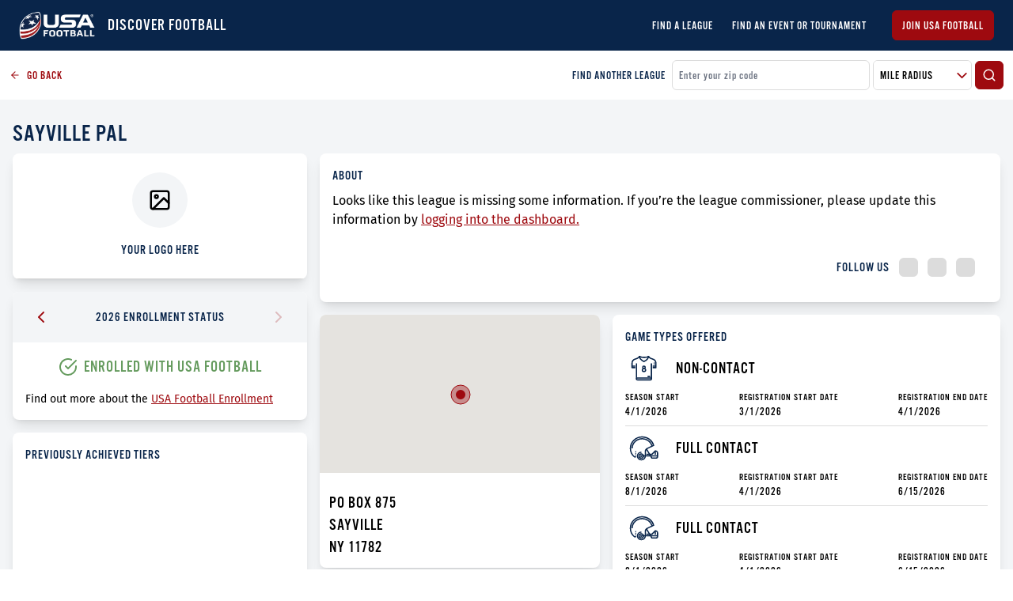

--- FILE ---
content_type: text/html; charset=utf-8
request_url: https://leaguefinder.usafootball.com/leagues/sayville-pal
body_size: 23757
content:
<!DOCTYPE html><html lang="en"><head><meta charSet="utf-8"/><link rel="icon" href="/favicon.ico"/><link rel="stylesheet" data-href="https://fonts.googleapis.com/css2?family=Oswald:wght@200;300;400;600;700&amp;display=swap"/><link rel="prefetch" as="style" crossorigin="anonymous" data-href="https://use.typekit.net/uka5keo.css"/><meta name="google-site-verification" content="PhctD6fWPFIUPOx11qoq-ycCC3bo8dRczo5sdHowKRk"/><script>!function(e,t,n,s,u,a){e.twq||(s=e.twq=function(){s.exe?s.exe.apply(s,arguments):s.queue.push(arguments);
           },s.version='1.1',s.queue=[],u=t.createElement(n),u.async=!0,u.src='//static.ads-twitter.com/uwt.js',
           a=t.getElementsByTagName(n)[0],a.parentNode.insertBefore(u,a))}(window,document,'script');
           // Insert Twitter Pixel ID and Standard Event data below
           twq('init','o0fxz');
           twq('track','PageView');</script><script async="" src="https://www.googletagmanager.com/gtag/js?id=G-ENX7DSKEWX"></script><script>window.dataLayer = window.dataLayer || [];
                function gtag(){dataLayer.push(arguments);}
                gtag('js', new Date());

                gtag('config', 'G-ENX7DSKEWX');</script><link rel="preconnect" href="https://fonts.gstatic.com" crossorigin /><meta charSet="utf-8"/><meta name="viewport" content="initial-scale=1.0, width=device-width"/><title>Sayville Pal | USA Football League Finder</title><meta name="title" content="Sayville Pal | USA Football League Finder"/><meta name="description" content="USA Football&#x27;s League Finder | Find a football league near you! From flag to tackle, there are more paths to play football than ever before."/><meta property="og:type" content="website"/><meta property="og:url" content="https://leaguefinder.usafootball.com/"/><meta property="og:title" content="Sayville Pal | USA Football League Finder"/><meta property="og:description" content="USA Football&#x27;s League Finder | Find a football league near you! From flag to tackle, there are more paths to play football than ever before."/><meta property="og:image" content="https://leaguefinder.usafootball.com/og-logo.png"/><meta property="twitter:card" content="summary_large_image"/><meta property="twitter:url" content="https://leaguefinder.usafootball.com/"/><meta property="twitter:title" content="Sayville Pal | USA Football League Finder"/><meta property="twitter:description" content="USA Football&#x27;s League Finder | Find a football league near you! From flag to tackle, there are more paths to play football than ever before."/><meta property="twitter:image" content="https://leaguefinder.usafootball.com/og-logo.png"/><meta name="next-head-count" content="15"/><link rel="preload" href="/_next/static/css/b6f7d20d2e6b7df9b3de.css" as="style"/><link rel="stylesheet" href="/_next/static/css/b6f7d20d2e6b7df9b3de.css" data-n-g=""/><noscript data-n-css=""></noscript><script defer="" nomodule="" src="/_next/static/chunks/polyfills-a40ef1678bae11e696dba45124eadd70.js"></script><script src="/_next/static/chunks/webpack-bf8292a54e8fac8a3541.js" defer=""></script><script src="/_next/static/chunks/framework-d9cd8c00a7d7c8d8c129.js" defer=""></script><script src="/_next/static/chunks/main-80dde85f3cea1551bba1.js" defer=""></script><script src="/_next/static/chunks/pages/_app-b39047615e3af1397c38.js" defer=""></script><script src="/_next/static/chunks/583-013080b15043a9e3799b.js" defer=""></script><script src="/_next/static/chunks/512-32244c15ccb31f29ccc7.js" defer=""></script><script src="/_next/static/chunks/663-6dd8ab624d433de8c1ff.js" defer=""></script><script src="/_next/static/chunks/218-6e97f6d171fd666d68a5.js" defer=""></script><script src="/_next/static/chunks/917-e7634b4db9a598e32109.js" defer=""></script><script src="/_next/static/chunks/876-2a22c6acc2fc8435014f.js" defer=""></script><script src="/_next/static/chunks/296-c42328b7c3b2fe82f451.js" defer=""></script><script src="/_next/static/chunks/146-c602663edae2cef7a45f.js" defer=""></script><script src="/_next/static/chunks/pages/leagues/%5Bid%5D-65485b53c2e24f6091f0.js" defer=""></script><script src="/_next/static/GeejJRZw5RcdwJVKcUOdi/_buildManifest.js" defer=""></script><script src="/_next/static/GeejJRZw5RcdwJVKcUOdi/_ssgManifest.js" defer=""></script><style id="__jsx-2350241475">select.jsx-2350241475{background-image:url("/icons/arrow-down.svg");background-repeat:no-repeat;background-position:99% center;}</style><style id="__jsx-179300587">.prior-enrollment-header.jsx-179300587{-webkit-user-select:none;-moz-user-select:none;-ms-user-select:none;user-select:none;}.displayed-enrollment-status.jsx-179300587{font-size:20px;-webkit-letter-spacing:1px;-moz-letter-spacing:1px;-ms-letter-spacing:1px;letter-spacing:1px;line-height:30px;}</style><style id="__jsx-41608804">.backdrop.jsx-41608804{visibility:hidden;background-color:rgba(0,0,0,0.2);}.modal.jsx-41608804{min-width:400px;max-width:90vw;}.open.jsx-41608804{opacity:1;visibility:visible;}</style><style id="__jsx-2655365565">@media (min-width:769px){.about-league.jsx-2655365565{width:30.7%;}.mini-map-container.jsx-2655365565{width:42.2%;}}</style><style id="__jsx-2279224563">span.jsx-2279224563{font-family:"roboto";}</style><style data-href="https://fonts.googleapis.com/css2?family=Oswald:wght@200;300;400;600;700&display=swap">@font-face{font-family:'Oswald';font-style:normal;font-weight:200;font-display:swap;src:url(https://fonts.gstatic.com/l/font?kit=TK3_WkUHHAIjg75cFRf3bXL8LICs13FvgUI&skey=653237e53512d0de&v=v57) format('woff')}@font-face{font-family:'Oswald';font-style:normal;font-weight:300;font-display:swap;src:url(https://fonts.gstatic.com/l/font?kit=TK3_WkUHHAIjg75cFRf3bXL8LICs169vgUI&skey=653237e53512d0de&v=v57) format('woff')}@font-face{font-family:'Oswald';font-style:normal;font-weight:400;font-display:swap;src:url(https://fonts.gstatic.com/l/font?kit=TK3_WkUHHAIjg75cFRf3bXL8LICs1_FvgUI&skey=653237e53512d0de&v=v57) format('woff')}@font-face{font-family:'Oswald';font-style:normal;font-weight:600;font-display:swap;src:url(https://fonts.gstatic.com/l/font?kit=TK3_WkUHHAIjg75cFRf3bXL8LICs1y9ogUI&skey=653237e53512d0de&v=v57) format('woff')}@font-face{font-family:'Oswald';font-style:normal;font-weight:700;font-display:swap;src:url(https://fonts.gstatic.com/l/font?kit=TK3_WkUHHAIjg75cFRf3bXL8LICs1xZogUI&skey=653237e53512d0de&v=v57) format('woff')}@font-face{font-family:'Oswald';font-style:normal;font-weight:200;font-display:swap;src:url(https://fonts.gstatic.com/s/oswald/v57/TK3iWkUHHAIjg752FD8Gl-1PK62t.woff2) format('woff2');unicode-range:U+0460-052F,U+1C80-1C8A,U+20B4,U+2DE0-2DFF,U+A640-A69F,U+FE2E-FE2F}@font-face{font-family:'Oswald';font-style:normal;font-weight:200;font-display:swap;src:url(https://fonts.gstatic.com/s/oswald/v57/TK3iWkUHHAIjg752HT8Gl-1PK62t.woff2) format('woff2');unicode-range:U+0301,U+0400-045F,U+0490-0491,U+04B0-04B1,U+2116}@font-face{font-family:'Oswald';font-style:normal;font-weight:200;font-display:swap;src:url(https://fonts.gstatic.com/s/oswald/v57/TK3iWkUHHAIjg752Fj8Gl-1PK62t.woff2) format('woff2');unicode-range:U+0102-0103,U+0110-0111,U+0128-0129,U+0168-0169,U+01A0-01A1,U+01AF-01B0,U+0300-0301,U+0303-0304,U+0308-0309,U+0323,U+0329,U+1EA0-1EF9,U+20AB}@font-face{font-family:'Oswald';font-style:normal;font-weight:200;font-display:swap;src:url(https://fonts.gstatic.com/s/oswald/v57/TK3iWkUHHAIjg752Fz8Gl-1PK62t.woff2) format('woff2');unicode-range:U+0100-02BA,U+02BD-02C5,U+02C7-02CC,U+02CE-02D7,U+02DD-02FF,U+0304,U+0308,U+0329,U+1D00-1DBF,U+1E00-1E9F,U+1EF2-1EFF,U+2020,U+20A0-20AB,U+20AD-20C0,U+2113,U+2C60-2C7F,U+A720-A7FF}@font-face{font-family:'Oswald';font-style:normal;font-weight:200;font-display:swap;src:url(https://fonts.gstatic.com/s/oswald/v57/TK3iWkUHHAIjg752GT8Gl-1PKw.woff2) format('woff2');unicode-range:U+0000-00FF,U+0131,U+0152-0153,U+02BB-02BC,U+02C6,U+02DA,U+02DC,U+0304,U+0308,U+0329,U+2000-206F,U+20AC,U+2122,U+2191,U+2193,U+2212,U+2215,U+FEFF,U+FFFD}@font-face{font-family:'Oswald';font-style:normal;font-weight:300;font-display:swap;src:url(https://fonts.gstatic.com/s/oswald/v57/TK3iWkUHHAIjg752FD8Gl-1PK62t.woff2) format('woff2');unicode-range:U+0460-052F,U+1C80-1C8A,U+20B4,U+2DE0-2DFF,U+A640-A69F,U+FE2E-FE2F}@font-face{font-family:'Oswald';font-style:normal;font-weight:300;font-display:swap;src:url(https://fonts.gstatic.com/s/oswald/v57/TK3iWkUHHAIjg752HT8Gl-1PK62t.woff2) format('woff2');unicode-range:U+0301,U+0400-045F,U+0490-0491,U+04B0-04B1,U+2116}@font-face{font-family:'Oswald';font-style:normal;font-weight:300;font-display:swap;src:url(https://fonts.gstatic.com/s/oswald/v57/TK3iWkUHHAIjg752Fj8Gl-1PK62t.woff2) format('woff2');unicode-range:U+0102-0103,U+0110-0111,U+0128-0129,U+0168-0169,U+01A0-01A1,U+01AF-01B0,U+0300-0301,U+0303-0304,U+0308-0309,U+0323,U+0329,U+1EA0-1EF9,U+20AB}@font-face{font-family:'Oswald';font-style:normal;font-weight:300;font-display:swap;src:url(https://fonts.gstatic.com/s/oswald/v57/TK3iWkUHHAIjg752Fz8Gl-1PK62t.woff2) format('woff2');unicode-range:U+0100-02BA,U+02BD-02C5,U+02C7-02CC,U+02CE-02D7,U+02DD-02FF,U+0304,U+0308,U+0329,U+1D00-1DBF,U+1E00-1E9F,U+1EF2-1EFF,U+2020,U+20A0-20AB,U+20AD-20C0,U+2113,U+2C60-2C7F,U+A720-A7FF}@font-face{font-family:'Oswald';font-style:normal;font-weight:300;font-display:swap;src:url(https://fonts.gstatic.com/s/oswald/v57/TK3iWkUHHAIjg752GT8Gl-1PKw.woff2) format('woff2');unicode-range:U+0000-00FF,U+0131,U+0152-0153,U+02BB-02BC,U+02C6,U+02DA,U+02DC,U+0304,U+0308,U+0329,U+2000-206F,U+20AC,U+2122,U+2191,U+2193,U+2212,U+2215,U+FEFF,U+FFFD}@font-face{font-family:'Oswald';font-style:normal;font-weight:400;font-display:swap;src:url(https://fonts.gstatic.com/s/oswald/v57/TK3iWkUHHAIjg752FD8Gl-1PK62t.woff2) format('woff2');unicode-range:U+0460-052F,U+1C80-1C8A,U+20B4,U+2DE0-2DFF,U+A640-A69F,U+FE2E-FE2F}@font-face{font-family:'Oswald';font-style:normal;font-weight:400;font-display:swap;src:url(https://fonts.gstatic.com/s/oswald/v57/TK3iWkUHHAIjg752HT8Gl-1PK62t.woff2) format('woff2');unicode-range:U+0301,U+0400-045F,U+0490-0491,U+04B0-04B1,U+2116}@font-face{font-family:'Oswald';font-style:normal;font-weight:400;font-display:swap;src:url(https://fonts.gstatic.com/s/oswald/v57/TK3iWkUHHAIjg752Fj8Gl-1PK62t.woff2) format('woff2');unicode-range:U+0102-0103,U+0110-0111,U+0128-0129,U+0168-0169,U+01A0-01A1,U+01AF-01B0,U+0300-0301,U+0303-0304,U+0308-0309,U+0323,U+0329,U+1EA0-1EF9,U+20AB}@font-face{font-family:'Oswald';font-style:normal;font-weight:400;font-display:swap;src:url(https://fonts.gstatic.com/s/oswald/v57/TK3iWkUHHAIjg752Fz8Gl-1PK62t.woff2) format('woff2');unicode-range:U+0100-02BA,U+02BD-02C5,U+02C7-02CC,U+02CE-02D7,U+02DD-02FF,U+0304,U+0308,U+0329,U+1D00-1DBF,U+1E00-1E9F,U+1EF2-1EFF,U+2020,U+20A0-20AB,U+20AD-20C0,U+2113,U+2C60-2C7F,U+A720-A7FF}@font-face{font-family:'Oswald';font-style:normal;font-weight:400;font-display:swap;src:url(https://fonts.gstatic.com/s/oswald/v57/TK3iWkUHHAIjg752GT8Gl-1PKw.woff2) format('woff2');unicode-range:U+0000-00FF,U+0131,U+0152-0153,U+02BB-02BC,U+02C6,U+02DA,U+02DC,U+0304,U+0308,U+0329,U+2000-206F,U+20AC,U+2122,U+2191,U+2193,U+2212,U+2215,U+FEFF,U+FFFD}@font-face{font-family:'Oswald';font-style:normal;font-weight:600;font-display:swap;src:url(https://fonts.gstatic.com/s/oswald/v57/TK3iWkUHHAIjg752FD8Gl-1PK62t.woff2) format('woff2');unicode-range:U+0460-052F,U+1C80-1C8A,U+20B4,U+2DE0-2DFF,U+A640-A69F,U+FE2E-FE2F}@font-face{font-family:'Oswald';font-style:normal;font-weight:600;font-display:swap;src:url(https://fonts.gstatic.com/s/oswald/v57/TK3iWkUHHAIjg752HT8Gl-1PK62t.woff2) format('woff2');unicode-range:U+0301,U+0400-045F,U+0490-0491,U+04B0-04B1,U+2116}@font-face{font-family:'Oswald';font-style:normal;font-weight:600;font-display:swap;src:url(https://fonts.gstatic.com/s/oswald/v57/TK3iWkUHHAIjg752Fj8Gl-1PK62t.woff2) format('woff2');unicode-range:U+0102-0103,U+0110-0111,U+0128-0129,U+0168-0169,U+01A0-01A1,U+01AF-01B0,U+0300-0301,U+0303-0304,U+0308-0309,U+0323,U+0329,U+1EA0-1EF9,U+20AB}@font-face{font-family:'Oswald';font-style:normal;font-weight:600;font-display:swap;src:url(https://fonts.gstatic.com/s/oswald/v57/TK3iWkUHHAIjg752Fz8Gl-1PK62t.woff2) format('woff2');unicode-range:U+0100-02BA,U+02BD-02C5,U+02C7-02CC,U+02CE-02D7,U+02DD-02FF,U+0304,U+0308,U+0329,U+1D00-1DBF,U+1E00-1E9F,U+1EF2-1EFF,U+2020,U+20A0-20AB,U+20AD-20C0,U+2113,U+2C60-2C7F,U+A720-A7FF}@font-face{font-family:'Oswald';font-style:normal;font-weight:600;font-display:swap;src:url(https://fonts.gstatic.com/s/oswald/v57/TK3iWkUHHAIjg752GT8Gl-1PKw.woff2) format('woff2');unicode-range:U+0000-00FF,U+0131,U+0152-0153,U+02BB-02BC,U+02C6,U+02DA,U+02DC,U+0304,U+0308,U+0329,U+2000-206F,U+20AC,U+2122,U+2191,U+2193,U+2212,U+2215,U+FEFF,U+FFFD}@font-face{font-family:'Oswald';font-style:normal;font-weight:700;font-display:swap;src:url(https://fonts.gstatic.com/s/oswald/v57/TK3iWkUHHAIjg752FD8Gl-1PK62t.woff2) format('woff2');unicode-range:U+0460-052F,U+1C80-1C8A,U+20B4,U+2DE0-2DFF,U+A640-A69F,U+FE2E-FE2F}@font-face{font-family:'Oswald';font-style:normal;font-weight:700;font-display:swap;src:url(https://fonts.gstatic.com/s/oswald/v57/TK3iWkUHHAIjg752HT8Gl-1PK62t.woff2) format('woff2');unicode-range:U+0301,U+0400-045F,U+0490-0491,U+04B0-04B1,U+2116}@font-face{font-family:'Oswald';font-style:normal;font-weight:700;font-display:swap;src:url(https://fonts.gstatic.com/s/oswald/v57/TK3iWkUHHAIjg752Fj8Gl-1PK62t.woff2) format('woff2');unicode-range:U+0102-0103,U+0110-0111,U+0128-0129,U+0168-0169,U+01A0-01A1,U+01AF-01B0,U+0300-0301,U+0303-0304,U+0308-0309,U+0323,U+0329,U+1EA0-1EF9,U+20AB}@font-face{font-family:'Oswald';font-style:normal;font-weight:700;font-display:swap;src:url(https://fonts.gstatic.com/s/oswald/v57/TK3iWkUHHAIjg752Fz8Gl-1PK62t.woff2) format('woff2');unicode-range:U+0100-02BA,U+02BD-02C5,U+02C7-02CC,U+02CE-02D7,U+02DD-02FF,U+0304,U+0308,U+0329,U+1D00-1DBF,U+1E00-1E9F,U+1EF2-1EFF,U+2020,U+20A0-20AB,U+20AD-20C0,U+2113,U+2C60-2C7F,U+A720-A7FF}@font-face{font-family:'Oswald';font-style:normal;font-weight:700;font-display:swap;src:url(https://fonts.gstatic.com/s/oswald/v57/TK3iWkUHHAIjg752GT8Gl-1PKw.woff2) format('woff2');unicode-range:U+0000-00FF,U+0131,U+0152-0153,U+02BB-02BC,U+02C6,U+02DA,U+02DC,U+0304,U+0308,U+0329,U+2000-206F,U+20AC,U+2122,U+2191,U+2193,U+2212,U+2215,U+FEFF,U+FFFD}</style></head><body><img height="1" width="1" style="position:absolute" src="https://www.facebook.com/tr?id=326151768308579&amp;ev=PageView &amp;noscript=1"/><noscript><div style="text-align:center;background-color:#E0E0E0"><h1 style="margin:0;padding:20px 5px;font-size:30px">Please enable JavaScript to get the full Football Development experience.</h1></div></noscript><div id="__next"><div class="pt-12 xs:pt-16 lg:p-0 flex flex-col min-h-screen w-screen shadow-lg overflow-hidden bg-gray-100"><header class="fixed lg:relative left-0 right-0 top-0 z-20 bg-blue flex items-center justify-between h-12 xs:h-16 px-2 md:px-4 lg:px-6"><div class="flex items-center"><a class="text-xl font-bold text-white" href="/"><img src="/imgs/logo.png" class="w-16 xs:w-24 mr-3 text-white" alt="USA Football Logo"/></a><h3 class="ml-1 text-xl font-light uppercase text-white">DISCOVER FOOTBALL</h3></div><svg xmlns="http://www.w3.org/2000/svg" width="30" height="30" viewBox="0 0 24 24" fill="none" stroke="#FFF" stroke-width="2" stroke-linecap="round" stroke-linejoin="round" class="cursor-pointer lg:hidden"><line x1="3" y1="12" x2="21" y2="12"></line><line x1="3" y1="6" x2="21" y2="6"></line><line x1="3" y1="18" x2="21" y2="18"></line></svg><div class="fixed left-0 top-0 right-0 bottom-0 z-20 bg-opacity-25 pointer-events-none transition duration-200 bg-transparent"></div><div class="fixed left-0 top-0 bottom-0 z-30 bg-blue p-6 transform transition duration-200 -translate-x-full "><div class="block flex-col text-sm w-full"><a class="text-xl font-bold text-white" href="/"><img src="/imgs/logo.png" class="w-24 mr-3 text-white" alt="USA Football Logo"/></a><li class="mt-5 uppercase text-lg list-none"><a class="text-white" href="/">Find a League</a></li><li class="mt-5 uppercase text-lg list-none"><a class="text-white" href="/events">Find an Event or Tournament</a></li></div><a href="https://account.usafootball.com"><button class="rounded-md border uppercase transition duration-200 mt-6 border-red-200 text-sm bg-red-200 text-white w-full py-2 px-3 undefined">Join USA Football</button></a></div><div class="hidden lg:flex"><div class="flex flex-row items-center justify-center text-sm"><li class="mt-3 md:mt-0 md:ml-6 text-md uppercase font-normal list-none"><a class="text-white" href="/">Find a League</a></li><li class="mt-3 md:mt-0 md:ml-6 text-md uppercase font-normal list-none"><a class="text-white" href="/events">Find an Event or Tournament</a></li></div><a href="https://account.usafootball.com"><button class="rounded-md border uppercase transition duration-200 ml-8 border-red-200 text-sm bg-red-200 text-white undefined py-2 px-3 undefined">Join USA Football</button></a></div></header><div class="flex-1 w-full h-full z-10"><div class="bg-white flex p-3 w-full flex-col lg:flex-row lg:items-center"><a href="/" class="text-red-200 flex items-center cursor-pointer text-sm mb-2 lg:mb-0"><svg xmlns="http://www.w3.org/2000/svg" width="14" height="14" viewBox="0 0 24 24" fill="none" stroke="currentColor" stroke-width="2" stroke-linecap="round" stroke-linejoin="round" class="mr-2"><line x1="19" y1="12" x2="5" y2="12"></line><polyline points="12 19 5 12 12 5"></polyline></svg>GO BACK</a><div class="hidden lg:flex mr-2 text-blue ml-auto text-sm">FIND ANOTHER LEAGUE</div><div class="flex items-center w-full lg:w-1/3"><input class="bg-white form-field placeholder-gray text-gray border border-gray-200 p-2 rounded-md focus:outline-none mr-1 flex-1" placeholder="Enter your zip code" value=""/><div class="jsx-2350241475 flex bg-white overflow-hidden items-center relative cursor-pointer border border-gray-200 rounded-md mr-1 w-125px"><select class="jsx-2350241475 h-full w-full bg-white p-2 pr-6 appearance-none cursor-pointer uppercase form-field text-gray border-none focus:outline-none focus:shadow-outline-none"><option selected="" class="jsx-2350241475">Mile Radius</option><option value="5" class="jsx-2350241475">5 Miles</option><option value="10" class="jsx-2350241475">10 Miles</option><option value="25" class="jsx-2350241475">25 Miles</option><option value="3000" class="jsx-2350241475">50+ Miles</option></select></div><button class="rounded-md border uppercase transition duration-200 undefined border-red-200 text-sm bg-red-200 text-white undefined p-2 undefined"><svg xmlns="http://www.w3.org/2000/svg" width="18" height="18" viewBox="0 0 24 24" fill="none" stroke="currentColor" stroke-width="2" stroke-linecap="round" stroke-linejoin="round"><circle cx="11" cy="11" r="8"></circle><line x1="21" y1="21" x2="16.65" y2="16.65"></line></svg></button></div></div><div class="jsx-2655365565 md:p-2 max-w-xl mx-auto"><h1 class="jsx-2655365565 px-2 uppercase text-blue text-2xl lg:text-3xl mt-4">Sayville Pal</h1><div class="jsx-2655365565 flex flex-col lg:flex-row w-full"><div class="jsx-2655365565 about-league w-full"><div class="m-2 shadow-lg rounded-lg bg-white overflow-hidden undefined"><div class="h-auto overflow-hidden "><div class="jsx-2655365565 p-6 border-b border-gray-200 w-full flex flex-col items-center justify-center"><div class="jsx-2655365565 bg-gray-100 rounded-full p-5 text-gray"><svg xmlns="http://www.w3.org/2000/svg" width="30" height="30" viewBox="0 0 24 24" fill="none" stroke="currentColor" stroke-width="2" stroke-linecap="round" stroke-linejoin="round"><rect x="3" y="3" width="18" height="18" rx="2" ry="2"></rect><circle cx="8.5" cy="8.5" r="1.5"></circle><polyline points="21 15 16 10 5 21"></polyline></svg></div><div class="jsx-2655365565 mt-4 text-blue">YOUR LOGO HERE</div></div></div></div><div class="m-2 shadow-lg rounded-lg bg-white overflow-hidden mt-4"><div class="h-auto overflow-hidden "><div class="jsx-179300587 prior-enrollment"><div class="jsx-179300587 prior-enrollment-header bg-gray-100 w-full flex justify-between items-center py-5 px-6"><div class="jsx-179300587 cursor-pointer"><svg xmlns="http://www.w3.org/2000/svg" width="24" height="24" viewBox="0 0 24 24" fill="none" stroke="#9E0A0F" stroke-width="2" stroke-linecap="round" stroke-linejoin="round"><polyline points="15 18 9 12 15 6"></polyline></svg></div><div class="jsx-179300587"><label class="jsx-179300587">2026 ENROLLMENT STATUS</label></div><div class="jsx-179300587  opacity-25 cursor-not-allowed"><svg xmlns="http://www.w3.org/2000/svg" width="24" height="24" viewBox="0 0 24 24" fill="none" stroke="#9E0A0F" stroke-width="2" stroke-linecap="round" stroke-linejoin="round"><polyline points="9 18 15 12 9 6"></polyline></svg></div></div><div class="jsx-179300587 prior-enrollment-body py-2 md:py-4 px-2 md:px-4"><div class="jsx-179300587 displayed-enrollment-status text-green text-center"><h2 class="jsx-179300587 flex items-center justify-center"><span class="jsx-179300587 mr-2"><svg xmlns="http://www.w3.org/2000/svg" width="24" height="24" viewBox="0 0 24 24" fill="none" stroke="currentColor" stroke-width="2" stroke-linecap="round" stroke-linejoin="round"><path d="M22 11.08V12a10 10 0 1 1-5.93-9.14"></path><polyline points="22 4 12 14.01 9 11.01"></polyline></svg></span>ENROLLED WITH USA FOOTBALL</h2></div><p class="jsx-179300587 text-sm mt-4">Find out more about the<!-- --> <span href="#" class="jsx-179300587 text-red-200 underline cursor-pointer">USA Football Enrollment</span></p></div></div></div></div><div class="m-2 shadow-lg rounded-lg bg-white overflow-hidden mt-4"><div class="h-auto overflow-hidden "><div class="jsx-2655365565 py-2 md:py-4 px-2 md:px-4"><div class="jsx-2655365565 "><label class="jsx-2655365565 block mb-3">PREVIOUSLY ACHIEVED TIERS</label><div class="jsx-2655365565 mb-4 px-2 relative flex justify-center items-center gap-2"><div style="height:155px" class="jsx-2655365565"><div class="flex justify-center items-center h-full" style="width:180px;height:156px"><svg xmlns="http://www.w3.org/2000/svg" viewBox="0 0 642 554"><title>USA Football - 2025 Bronze Level</title><path fill="#B68150" opacity="1" d="M339 555c-11.02 0-22.042 0-33.749-.371-12.078-1.784-23.535-2.811-34.85-4.685-28.137-4.66-54.51-14.454-79.605-27.95-32.63-17.547-60.35-40.884-83.85-69.466-21.254-25.848-36.731-54.833-47.71-86.294-1.152-3.302-2.429-4.329-5.765-4.302-17.49.142-34.98.068-52.471.068 0-.444 0-.889.321-1.766 14.352-14.442 28.27-28.567 42.502-42.37 3.099-3.005 3.498-6.121 3.084-9.827-.6-5.379-1.804-10.751-1.797-16.125.019-13.603-.435-27.334 1.282-40.76 1.03-8.046-1.065-12.857-6.572-18.036C26.61 220.696 13.907 207.74 1 195c0-.444 0-.889.469-1.666 17.798-.333 35.13-.4 52.458-.271 3.106.023 4.54-.828 5.626-3.964 6.172-17.801 13.918-34.882 23.406-51.218 16.253-27.982 37.087-52.115 61.72-72.828 21.659-18.213 45.715-32.794 72.076-43.421 23.793-9.592 48.294-16.23 73.885-18.67C295.445 2.505 300.214 1.665 305 1c11.02 0 22.042 0 33.749.371 5.441.79 10.239.943 14.945 1.68 11.289 1.764 22.656 3.28 33.775 5.836 26.437 6.079 51.224 16.37 74.672 30.083 29.942 17.509 55.51 40.056 77.116 66.982 20.006 24.934 34.927 52.844 45.2 83.146 1.065 3.144 2.507 3.987 5.61 3.965 17.644-.127 35.289-.063 52.933-.063 0 .444 0 .889-.321 1.766-14.706 14.794-29.112 29.135-43.433 43.56-1.06 1.07-2.172 2.767-2.129 4.138.191 6.09 1.085 12.161 1.185 18.248.19 11.575.352 23.17-.113 34.73-.424 10.53-2.61 20.294 7.948 28.784C619.423 334.91 630.8 347.967 643 360c0 .444 0 .889-.469 1.666-17.789.333-35.11.4-52.43.268-2.957-.022-4.244.862-5.215 3.75-6.165 18.33-14.178 35.828-23.908 52.568-16.246 27.951-37.072 52.1-61.734 72.758-21.543 18.045-45.407 32.554-71.61 43.152-23.942 9.682-48.553 16.368-74.282 18.874-4.802.468-9.569 1.3-14.352 1.964m73.089-269.937s.32.306.177 1.012c-13.374 29.075-33.604 52.261-60.49 69.498-36.05 23.11-76.454 31.942-118.43 35.365-5.583.455-11.167.894-18.316 1.465 3.01 8.336 5.517 15.833 8.533 23.118.537 1.296 3.194 2.425 4.868 2.418 8.142-.035 16.377.208 24.407-.896 51.702-7.11 97.493-26.948 133.865-65.224 39.905-41.993 52.366-93.38 49.166-150.642-.978-19.103-4.66-37.656-11.813-55.416-3.94-9.781-6.048-11.187-16.627-10.533-42.978 2.656-82.67 15.162-118.125 40.069-1.263.887-2.429 1.912-3.64 2.873l.871 1.794c6.577-2.423 13.259-4.6 19.701-7.34 6.493-2.761 12.748-6.083 19.107-9.16l.831 1.239-9.325 10.698 23.503 4.562c-10.835 2.832-20.094 5.343-29.407 7.638-3.312.817-5.096 2.666-5.952 5.899-1.213 4.58-2.69 9.09-3.954 13.297-4.171-3.2-7.978-8.439-11.944-8.563-4.703-.147-9.547 4.105-14.323 6.466-.894.442-1.713 1.062-2.638 1.412-1.08.409-2.237.61-3.361.902l-.538-.947 16.116-17.372-6.008-4.925c-26.89 22.778-45.84 50.43-57.451 83.876 6.948-1.401 11.556-4.006 14.112-10.427 2.175-5.463 5.894-10.31 8.93-15.43l1.246.632-1.98 18.593h21.274c-6.39 4.536-11.984 8.634-17.716 12.53-3.695 2.511-4.917 5.613-4.543 10.148.523 6.348.132 12.772.132 20.118l-11.094-15.047-9.573 12.514c.474-5.443 1.618-10.594 2.996-15.681 1.963-7.25 1.824-7.667-5.89-11.351-4.84 15.851-7.766 31.852-7.679 48.45 1.565.226 2.538.427 3.52.5 24.396 1.796 48.623.285 72.614-4.305 32.49-6.217 62.81-17.534 88.74-38.846 18.42-15.14 34.138-32.667 46.99-51.84-8.6 29.127-24.832 53.336-48.02 72.705-33.605 28.072-73.327 40.693-116.306 43.89-14.222 1.058-28.591.377-42.886.092-4.717-.094-6.378 1.431-5.79 5.982.595 4.62 1.184 9.257 1.404 13.905.223 4.708 2.591 6.361 7.034 6.222 11.475-.36 23.005.012 34.423-.961 41.895-3.57 80.114-17.511 114.541-41.743 17.183-12.094 31.697-26.89 44.718-43.233m137.16 113.702c6.27-15.04 12.851-29.96 18.69-45.164 3.538-9.209 3.021-9.407 13.114-9.407h18.073l.959-1.955c-1.98-1.511-4.345-2.71-5.86-4.594-3.776-4.692-8.34-6.032-14.327-5.975-30.663.294-61.332.24-91.996.027-4.698-.033-6.87 1.326-8.57 5.843-34.33 91.18-139.029 134.187-227.394 93.42-5.053-2.332-9.913-3.201-15.373-2.832-17.77 1.203-20.753-.799-25.644-17.77-1.624-5.634-4.3-10.128-8.5-14.246-17.155-16.817-29.732-36.712-38.034-59.221-1.467-3.978-3.373-5.197-7.496-5.175-31.499.165-62.999.09-94.498.09-6.841 0-14.398 5.297-17.332 12.389 7.791 0 15.45.21 23.09-.088 3.883-.152 5.443 1.212 6.513 4.923 13.294 46.085 37.32 85.807 72.882 117.934 62.417 56.385 135.868 78.687 218.636 64.342 81.662-14.153 142.213-59.674 183.067-132.541M128.67 108.178c-25.151 28.785-43.257 61.452-53.826 98.208-1.065 3.702-2.66 5.024-6.535 4.868-7.747-.313-15.516-.093-24.902-.093 2.874 2.927 4.901 4.593 6.432 6.632 3.755 5 8.542 6.252 14.72 6.189 30.823-.315 61.65-.228 92.475-.046 4.172.025 6.013-1.295 7.488-5.196 34.784-91.947 139.474-134.607 228.646-93.44 3.563 1.645 7.942 2.36 11.887 2.197 18.406-.757 22.388 1.642 27.924 19.177 1.513 4.791 3.92 8.579 7.48 12.038 17.602 17.1 30.59 37.284 39.11 60.263 1.404 3.786 3.164 4.98 7.153 4.958 31.324-.172 62.658-.491 93.97.135 9.985.2 13.105-6.934 18.376-12.37-8.364-.541-16.5-.63-24.631-.492-2.78.047-4.171-.814-4.886-3.64-1.141-4.51-2.695-8.922-4.21-13.329C527.379 83.808 416.736 7.723 291.834 22.395c-64.865 7.62-119 36.717-163.165 85.783M452.771 344.27c27.41-53.887 15.468-114.479-8.935-146.578 5.385 113.643-46.264 187.871-155.156 222.528 52.827 14.296 127.551-6.025 164.09-75.95M182.508 233.043c-13.508 44.634-7.546 86.483 17.653 125.635-3.093-50.743 4.693-98.731 34.75-141.119 29.788-42.005 70.772-67.95 121.244-81.76-70.4-17.36-148.386 20.859-173.647 97.244m-56.413 15.263c-5.315 2.664-8.638 7.035-9.206 12.825-.745 7.59-1.041 15.252-1.034 22.882.018 20.483 7.975 27.616 28.444 25.857a31.339 31.339 0 003.939-.616c8.657-1.876 13.92-6.679 14.52-15.47.719-10.569.715-21.264-.04-31.828-.612-8.555-5.766-14.038-14.274-14.933-7.096-.747-14.41.581-22.349 1.283m439.812 59.443c2.797-1.693 6.563-2.738 8.21-5.2 5.103-7.627 4.633-16.277 1.437-24.402-2.723-6.922-9.59-7.522-16.012-7.95-3.074-.204-6.173-.034-9.222-.034v-10.956h13.363c10.177 0 10.177 0 10.985-11.353-11.966 0-23.896-.04-35.824.09-.773.007-2.189 1.292-2.199 2-.144 10.25-.099 20.505-.099 31.563 7.169 0 13.631-.137 20.085.044 5 .14 6.27 3.52 6.17 7.887-.1 4.342-1.46 7.604-6.46 7.716-4.485.1-8.996.293-13.455-.06-4.404-.347-7.088.669-7.074 5.656.006 1.77-.506 3.543-.988 6.645 10.517-.512 20.399-.993 31.083-1.646M68.214 258.972c5.828.013 11.657.013 17.486.045 3.366.018 6.915-.244 7.78 4.313.854 4.5-1.658 6.743-5.404 8.309a311.143 311.143 0 00-12.32 5.464c-6.247 2.936-9.886 7.94-10.388 14.78-.387 5.277-.077 10.605-.077 16.586 13.041 0 25.98.038 38.916-.095.775-.008 1.999-1.262 2.218-2.136.715-2.853 1.061-5.798 1.673-9.449-8.157 0-15.775.086-23.389-.067-1.632-.033-4.51-.73-4.625-1.466-.307-1.954.133-4.355 1.134-6.08.812-1.399 2.772-2.284 4.391-3.03 4.531-2.089 9.29-3.717 13.703-6.02 7.296-3.81 10.274-11.689 8.435-21.11-1.29-6.61-5.566-10.451-13.93-11.344-6.1-.651-12.296-.464-18.45-.5-7.695-.045-10.118 3.566-7.153 11.8m459.769 2.854c-1.324-9.043-5.076-12.96-14.158-13.9-5.28-.547-10.64-.53-15.959-.462-11.083.144-9.627-2.01-11.422 10.36-.037.254.253.556.66 1.386 6.2 0 12.662-.036 19.123.016 3.033.025 6.23-.017 7.007 3.99.773 3.985-.636 6.727-4.528 8.299a220.413 220.413 0 00-12.783 5.66c-5.575 2.675-9.707 6.874-10.292 13.184-.545 5.885-.116 11.861-.116 18.44 12.818 0 25.59.049 38.36-.106.866-.01 2.207-1.42 2.474-2.408.763-2.831 1.087-5.781 1.693-9.322h-27.796c-1.435-5.336.154-8.598 4.805-10.434 3.25-1.283 6.393-2.858 9.683-4.02 9.4-3.319 13.923-9.802 13.249-20.683z"></path><path fill="#15325A" opacity="1" d="M549.091 399.097c-40.696 72.535-101.247 118.056-182.909 132.209-82.768 14.345-156.22-7.957-218.636-64.342-35.562-32.127-59.588-71.849-72.882-117.934-1.07-3.711-2.63-5.075-6.513-4.923-7.64.299-15.299.088-23.09.088 2.934-7.092 10.49-12.388 17.332-12.388 31.5-.001 63 .074 94.498-.091 4.123-.022 6.03 1.197 7.496 5.175 8.302 22.509 20.88 42.404 38.035 59.221 4.2 4.118 6.875 8.612 8.499 14.246 4.891 16.971 7.874 18.973 25.644 17.77 5.46-.37 10.32.5 15.373 2.832 88.365 40.767 193.063-2.24 227.394-93.42 1.7-4.517 3.872-5.876 8.57-5.843 30.664.213 61.333.267 91.996-.027 5.986-.057 10.55 1.283 14.326 5.975 1.516 1.883 3.882 3.083 5.86 4.594l-.958 1.955h-18.073c-10.093 0-9.576.198-13.113 9.407-5.84 15.204-12.422 30.124-18.849 45.496M283.222 503.402c4.978 1.026 9.925 2.683 14.94 2.92 6.316.297 10.063-2.845 11.4-8.997 1.087-4.998 1.718-10.177 1.81-15.29.115-6.46-2.953-10.172-9.45-11.622-6.979-1.557-14.22-3.257-19.77 3.58-.411.508-.861 1.124-.946 1.737-.918 6.687-2.182 13.369-2.408 20.083-.078 2.343 2.454 4.774 4.424 7.59m66.508-5.671c-.24-5.786-.175-11.604-.812-17.345-.543-4.905-3.622-8.508-8.596-9.05-4.542-.495-9.299-.31-13.804.477-5.27.92-8.445 4.586-8.678 10.096-.182 4.296-.124 8.629.22 12.914.657 8.16 4.13 12.205 11.243 12.844 9.49.853 18.553-.903 20.427-9.936m36.968-36.5c-.23 1.668-1.114 3.586-.585 4.96 3.16 8.215 6.751 16.262 9.968 24.455 1.22 3.105 2.592 4.244 5.888 2.59 3.554-1.782 7.374-3.026 11.015-4.647 4.07-1.812 8.085-4.11 7.875-9.228-.208-5.06-2.271-9.383-7.771-10.782.886-6.064-.135-10.182-3.277-12.451-3.986-2.878-7.93-1.13-11.807.436-3.542 1.431-7.064 2.914-11.306 4.667m-206.202-40.21l4.748-4.429-5.609-6.06c-5.577 4.913-10.76 9.577-16.054 14.11-4.196 3.592-6.82 3.555-9.88.15-3.072-3.417-2.758-5.858 1.469-9.695 5.26-4.775 10.605-9.456 16.078-14.324l-5.649-6.272c-6.211 5.543-12.333 10.629-18.007 16.173-6.164 6.024-5.705 11.774.904 19.187 6.291 7.057 11.828 7.988 18.634 2.699 4.457-3.464 8.565-7.375 13.366-11.539m34.51 59.013l7.17 5.757c2.28-12.801 4.476-24.356 6.309-35.97.444-2.819-7.37-6.838-9.61-4.998-8.988 7.378-17.821 14.944-26.788 22.506 3.878 3.667 7.411 5.766 11.46.747.646-.801 2.365-1.376 3.374-1.141 6.872 1.6 9.36 5.526 8.086 13.1m220.537-2.295c.516-1.26 1.813-2.885 1.422-3.72-3.002-6.407 1.52-8.722 5.865-10.81 1.54-.74 4.196-.845 5.553.01 5.687 3.589 5.598 3.76 11.448-1.792-9.256-7.115-18.378-14.288-27.7-21.19-2.678-1.984-9.807 2.735-9.13 6.09 2.256 11.205 4.871 22.339 7.481 34.097 1.856-.955 3.121-1.606 5.061-2.685m-230.617-39.245l3.788-2.626c-5.201-4.044-9.321-7.675-13.864-10.665-5.076-3.342-9.221-2.58-12.9 1.579-4.34 4.907-4.429 8.488-.274 13.722 1.24 1.562 2.96 2.863 3.773 4.604.711 1.52.458 3.492.63 5.264-1.752-.102-3.896.405-5.18-.423-3.446-2.22-6.523-5.013-9.97-7.756l-5.402 4.645c5.267 4.034 9.786 7.977 14.778 11.184 5.123 3.291 8.715 2.349 12.693-2.27 3.96-4.6 4.19-8.296.65-12.993-1.497-1.988-3.53-3.64-4.697-5.783-.692-1.27-.171-3.203-.196-4.837 1.488.09 3.295-.326 4.4.37 2.652 1.674 4.879 4.012 7.482 5.78.96.652 2.495.456 4.289.205m64.428 41.425l-10.208-3.162 2.139-6.817 14.657 4.134 3.026-6.434-23.843-7.114-9.953 33.332c7.669 3.586 7.653 3.582 9.916-3.797.617-2.013 1.358-3.989 2.137-6.257 3.654 1.08 6.787 2.47 10.016 2.75 1.442.127 3.262-1.808 4.494-3.181.297-.33-1.064-2.147-2.381-3.454m106.233-7.862c6.594-1.506 6.594-1.506 5.084-8.389-8.038 1.803-16.088 3.6-24.133 5.416-5.694 1.286-5.994 1.905-3.741 8.07l10.29-2.06 6.376 26.738c8.282-.586 8.321-.625 6.68-7.879-1.283-5.672-2.56-11.347-3.92-17.001-.583-2.428-.445-4.312 3.364-4.895m130.25-56.002l-3.237-6.976-11.11 12.754-21.522-17.83-5.356 6.478 27.074 22.622c4.821-5.762 9.285-11.096 14.15-17.048m-42.901 22.491l-13.12-14.389-6.156 5.642 23.56 26.26c4.955-4.425 9.42-8.385 13.855-12.38 4.167-3.753 4.094-4.678-.75-8.852l-11.637 10.094-5.752-6.375z"></path><path fill="#16325A" opacity="1" d="M128.911 107.92c43.922-48.808 98.057-77.906 162.922-85.525C416.735 7.723 527.378 83.808 565.341 194.237c1.514 4.407 3.068 8.82 4.209 13.329.715 2.826 2.105 3.687 4.886 3.64 8.132-.139 16.267-.05 24.631.491-5.27 5.437-8.391 12.571-18.376 12.371-31.312-.626-62.646-.307-93.97-.135-3.989.022-5.749-1.172-7.153-4.958-8.52-22.979-21.508-43.163-39.11-60.263-3.56-3.46-5.967-7.247-7.48-12.038-5.536-17.535-9.518-19.934-27.924-19.177-3.945.163-8.324-.552-11.887-2.196-89.172-41.168-193.862 1.492-228.646 93.439-1.475 3.9-3.316 5.221-7.488 5.196-30.824-.182-61.652-.269-92.474.046-6.18.063-10.966-1.19-14.72-6.189-1.532-2.039-3.56-3.705-6.433-6.632 9.386 0 17.155-.22 24.902.093 3.874.156 5.47-1.166 6.535-4.868 10.57-36.756 28.675-69.423 54.068-98.467m18.142 49.604c-2.559 1.208-3.208-.347-4.25-2.378-3.476-6.783-12.192-8.534-16.51-2.93-4.69 6.086-8.368 12.95-12.644 19.724l34.936 20.792c3.522-5.89 7.042-11.302 10.083-16.97 5.307-9.896.516-17.86-11.615-18.238m102.01-94.086c-.921-2.077-1.842-4.154-2.92-6.581l-8.225 3.66 8.966 21.265c-7.279-3.329-13.905-7.08-20.132-11.404-4.21-2.923-7.805-3.09-12.043.64l15.513 36.104c8.88-2.204 8.954-2.35 5.758-9.81-2.047-4.777-4.08-9.559-6.118-14.339 7.345 3.287 13.894 6.927 19.981 11.22 4.425 3.12 8.039 2.916 11.87-.554-.159-.587-.231-1.08-.42-1.523-3.976-9.327-7.965-18.649-12.23-28.678m-73.03 39.788c2.302 8.886 7.93 15.637 14.434 21.658 1.676 1.552 4.437 2.424 6.794 2.659 7.185.714 19.662-8.386 21.622-15.384 2.52-8.996-11.082-28.453-20.416-29.203-9.48-.762-21.84 9.939-22.434 20.27m-24.77 41.013l17.603 15.926 6.219-6.862-9.844-9.392c3.45-7.03 8.476-3.308 12.773-2.41 7.422 1.551 8.973.958 12.524-6.451l-16.098-3.593c.14-1.366.287-2.338.332-3.314.296-6.484-4.077-9.923-8.817-12.828-4.468-2.739-8.86-1.364-12.324 1.99-5.077 4.917-9.776 10.226-14.821 15.565 4.34 3.983 8.122 7.452 12.453 11.37m264.774-43.86c-1.652-.78-3.313-1.544-4.956-2.346-6.84-3.34-6.907-3.666-1.899-10.067 2.902 1.366 5.891 2.751 8.861 4.177 6.302 3.025 6.654 2.89 9.781-4.275l-15.586-7.805 3.328-6.592c3.844 1.807 7.296 3.375 10.7 5.041 6.692 3.276 6.998 3.177 10.121-4.211L410.29 61.756 392.73 98.23c7.02 3.423 13.411 6.58 19.84 9.663 6.325 3.032 6.341 2.998 10.218-4.055-2.04-1.036-4.072-2.068-6.75-3.459m78.403 20.686l-7.547-8.17-30.203 26.862 18.886 21.248 6.994-4.326c-2.455-2.811-4.538-5.171-6.591-7.556-2.131-2.475-4.234-4.973-6.58-7.732 2.26-1.893 4.1-3.437 6.171-5.173 2.43 2.7 4.548 5.02 6.631 7.37 5.02 5.663 5.136 5.673 10.952.04l-11.405-13.093 5.515-4.907 12.457 13.67 6.828-4.435c-4.193-4.777-7.917-9.02-12.108-13.798M325.395 68.818c8.27-.028 8.592-.332 8.141-8.24h-17.122v-7.75c4.203 0 8.01.06 11.815-.012 6.898-.13 6.898-.163 6.967-7.485H306.9v39.844c7.837 0 14.96.006 22.083-.001 7.044-.007 7.339-.34 6.902-7.997-5.1 0-10.228-.127-15.345.047-3.117.106-4.472-.782-4.455-4.188.016-3.308 1.176-4.56 4.381-4.235 1.318.134 2.661.019 4.929.017m-40.157-1.07c2.154-6.742 9.334-12.234 5.08-21.194l-28.023 5.615v8.072l18.187-3.373c-4.161 8.656-7.762 16.493-11.686 24.165-1.9 3.714-2.362 7.139.044 11.097 8.113-1.623 16.258-3.239 24.396-4.886 6.269-1.27 6.951-2.654 4.257-8.944l-18.855 3.485c2.37-5.02 4.334-9.183 6.6-14.036m161.72 13.954c-4.165 12.255-8.447 24.474-12.323 36.82-.417 1.326 1.1 3.986 2.476 4.979 2.02 1.457 5.675 3.476 6.986 2.648 11.205-7.078 22.037-14.746 33.034-22.272-6.517-7.152-6.52-7.156-13.501-2.11-5.63 4.067-11.252 8.146-16.877 12.22-.353-2.064.082-3.595.624-5.087 2.211-6.089 4.288-12.234 6.755-18.218 1.256-3.045.777-5.01-2.044-6.582-1.574-.876-3.058-1.913-5.13-2.398m53.733 73.488l-20.347 12.423 10.463 17.425c3.793 6.317 3.97 6.358 10.895 2.336l-9.28-15.71 27.522-16.94-5.07-8.007c-4.762 2.857-9.153 5.492-14.183 8.473m-116.375-60.02l5.852-6.588-18.824-5.43c2.505-9.32 4.667-17.99 7.215-26.547 1.072-3.6.271-5.35-3.446-5.815-1.43-.178-2.832-.588-4.74-.998l-10.521 38.849c8.326 2.252 15.993 4.326 24.464 6.53z"></path><path fill="#16325A" opacity="1" d="M423.033 227.334c-12.914 20.043-28.631 37.57-47.052 52.71-25.93 21.312-56.25 32.629-88.74 38.846-23.99 4.59-48.218 6.101-72.613 4.304-.983-.072-1.956-.273-3.52-.499-.088-16.598 2.838-32.599 7.677-48.45 7.715 3.684 7.854 4.1 5.89 11.35-1.377 5.088-2.521 10.239-2.995 15.682l9.573-12.514 11.094 15.047c0-7.346.39-13.77-.132-20.118-.374-4.535.848-7.637 4.543-10.148 5.732-3.896 11.326-7.994 17.716-12.53H243.2l1.98-18.593-1.246-.633c-3.036 5.12-6.755 9.968-8.93 15.431-2.556 6.421-7.164 9.026-14.112 10.427 11.612-33.446 30.562-61.098 57.451-83.876l6.008 4.925-16.116 17.372.538.947c1.124-.291 2.281-.493 3.361-.902.925-.35 1.744-.97 2.638-1.412 4.776-2.36 9.62-6.613 14.323-6.466 3.966.124 7.773 5.363 11.944 8.563 1.264-4.207 2.741-8.717 3.954-13.297.856-3.233 2.64-5.082 5.952-5.899 9.313-2.295 18.572-4.806 29.407-7.638l-23.503-4.562 9.325-10.698-.83-1.239c-6.36 3.077-12.615 6.399-19.108 9.16-6.442 2.74-13.124 4.917-19.7 7.34l-.872-1.794c1.211-.96 2.377-1.986 3.64-2.873 35.455-24.907 75.147-37.413 118.125-40.07 10.58-.653 12.687.753 16.627 10.534 7.154 17.76 10.835 36.313 11.53 56.105-4.372 8.95-8.463 17.209-12.553 25.468m-12.889-67.367c-2.877 1.975-5.884 3.79-8.595 5.97-2.562 2.062-4.666 1.932-7.646.534-5.019-2.354-10.417-3.9-15.656-5.786 1.56 4.372 3.575 7.769 5.76 11.052 1.996 3 1.855 5.08-1.454 7.282-5.004 3.328-9.627 7.228-14.411 10.885 5.453.912 10.374.794 15.288.936 10.732.312 8.106-1.073 12.1 8.146 2.247 5.19 4.131 10.537 6.18 15.814l.89-.274 2.621-22.225 14.422 6.157c-1.23-2.773-1.634-4.62-2.698-5.936-7.857-9.718-10.066-20.34-5.31-32.476-.274-.08-.547-.161-1.49-.079m-110.442 105.23c8.664-2.28 17.344-4.504 25.986-6.867 3.365-.92 5.614-.27 7.204 3.138 2.932 6.286 6.197 12.416 9.966 19.884 2.705-7.739 5.296-14.332 7.266-21.107 1.114-3.83 2.782-5.409 6.916-5.165 8.085.478 16.2.445 24.172.746l-.055.15s.132-.19-.295-.71c-6.485-4.612-12.76-9.57-19.545-13.69-3.374-2.05-4.077-3.865-3.142-7.462 1.338-5.146 2.081-10.447 3.078-15.682l-1.316-.693c-5.856 3.402-11.862 6.576-17.51 10.293-3.176 2.09-5.824 2.453-9.598 1.495-8.182-2.078-16.59-3.273-24.924-4.726-1.106-.193-2.315.211-3.878.383l15.846 16.681c-7.343 8.152-14.096 15.648-21.142 23.257.063-.064.125-.128.97.075m66.902-73.697s-.044-.022 0 0M327.4 163.67l.122-.237s-.273.047-.122.237z"></path><path fill="#C32133" opacity="1" d="M423.002 227.77c4.121-8.695 8.212-16.955 12.521-25.452 3.546 56.121-8.915 107.508-48.82 149.5-36.372 38.277-82.163 58.115-133.865 65.225-8.03 1.104-16.265.861-24.407.896-1.674.007-4.331-1.122-4.868-2.418-3.016-7.285-5.523-14.782-8.533-23.118 7.15-.571 12.733-1.01 18.316-1.465 41.976-3.423 82.38-12.254 118.43-35.365 26.886-17.237 47.116-40.423 60.64-69.996-.115-.606-.38-.714-.644-.822-12.704 16.652-27.218 31.447-44.4 43.541-34.428 24.232-72.647 38.173-114.542 41.743-11.418.973-22.948.601-34.423.961-4.443.14-6.811-1.514-7.034-6.222-.22-4.648-.809-9.285-1.405-13.905-.587-4.55 1.074-6.076 5.791-5.982 14.295.285 28.664.966 42.886-.092 42.98-3.197 82.701-15.818 116.306-43.89 23.188-19.37 39.42-43.578 48.05-73.14m-9.477 54.634l-.095.17s.182-.024.095-.17z"></path><path fill="#16325A" opacity="1" d="M452.588 344.594c-36.357 69.6-111.081 89.922-163.908 75.626 108.892-34.657 160.541-108.885 155.156-222.528 24.403 32.1 36.345 92.69 8.752 146.902zM182.646 232.67c25.122-76.012 103.107-114.231 173.508-96.87-50.472 13.81-91.456 39.754-121.243 81.76-30.058 42.387-37.844 90.375-34.751 141.118-25.2-39.152-31.161-81-17.514-126.008z"></path><path fill="#18325A" opacity="1" d="M126.455 248.16c7.578-.556 14.892-1.884 21.988-1.137 8.508.895 13.662 6.378 14.274 14.933.755 10.564.759 21.26.04 31.827-.6 8.792-5.863 13.595-14.52 15.47a31.339 31.339 0 01-3.94.617c-20.468 1.759-28.425-5.374-28.443-25.857-.007-7.63.289-15.292 1.034-22.882.568-5.79 3.89-10.16 9.567-12.971m22.346 29.356c-.251-4.635-.325-9.289-.805-13.9-.468-4.5-3.64-5.973-7.76-6.011-4.094-.039-8.359.638-8.583 5.513a323.776 323.776 0 00.003 29.772c.226 4.877 4.498 5.54 8.59 5.506 4.124-.034 7.286-1.512 7.75-6.013.478-4.612.554-9.265.805-14.867z"></path><path fill="#19335A" opacity="1" d="M565.504 307.835c-10.282.567-20.164 1.048-30.681 1.56.482-3.102.994-4.875.988-6.645-.014-4.987 2.67-6.003 7.074-5.655 4.46.352 8.97.16 13.455.06 5-.113 6.36-3.375 6.46-7.717.1-4.368-1.17-7.747-6.17-7.887-6.454-.18-12.916-.044-20.085-.044 0-11.058-.045-21.312.1-31.564.01-.707 1.425-1.992 2.198-2 11.928-.128 23.858-.09 35.824-.09-.808 11.354-.808 11.354-10.985 11.354H550.32v10.956c3.05 0 6.148-.17 9.222.035 6.422.427 13.29 1.027 16.012 7.949 3.196 8.125 3.666 16.775-1.437 24.402-1.647 2.462-5.413 3.507-8.612 5.286zM67.795 258.906c-2.546-8.168-.123-11.779 7.573-11.734 6.153.036 12.35-.151 18.448.5 8.365.893 12.642 4.735 13.931 11.344 1.839 9.421-1.14 17.3-8.435 21.11-4.412 2.303-9.172 3.931-13.703 6.02-1.62.746-3.58 1.631-4.39 3.03-1.002 1.725-1.442 4.126-1.135 6.08.115.735 2.993 1.433 4.625 1.466 7.614.153 15.232.067 23.39.067-.613 3.651-.959 6.596-1.674 9.449-.22.874-1.443 2.128-2.218 2.136-12.937.133-25.875.095-38.916.095 0-5.98-.31-11.31.077-16.587.502-6.839 4.14-11.843 10.388-14.779a311.143 311.143 0 0112.32-5.464c3.746-1.566 6.258-3.808 5.404-8.309-.865-4.557-4.414-4.295-7.78-4.313-5.829-.032-11.658-.032-17.905-.111z"></path><path fill="#18335A" opacity="1" d="M527.992 262.265c.665 10.442-3.859 16.925-13.258 20.244-3.29 1.162-6.433 2.737-9.683 4.02-4.651 1.836-6.24 5.098-4.805 10.434h27.796c-.606 3.54-.93 6.49-1.693 9.322-.267.989-1.608 2.397-2.473 2.408-12.77.155-25.543.107-38.361.107 0-6.58-.43-12.556.116-18.441.585-6.31 4.717-10.509 10.292-13.184 4.2-2.015 8.464-3.916 12.783-5.66 3.892-1.572 5.301-4.314 4.528-8.3-.778-4.006-3.974-3.964-7.007-3.989-6.461-.052-12.923-.016-19.123-.016-.407-.83-.697-1.132-.66-1.386 1.795-12.37.34-10.216 11.422-10.36 5.32-.069 10.679-.085 15.96.461 9.081.94 12.833 4.858 14.166 14.34z"></path><path fill="#B38051" opacity="1" d="M282.907 503.19c-1.655-2.603-4.187-5.034-4.109-7.377.226-6.714 1.49-13.396 2.408-20.083.085-.613.535-1.229.947-1.736 5.549-6.838 12.79-5.138 19.768-3.58 6.498 1.45 9.566 5.16 9.45 11.621-.091 5.113-.722 10.292-1.809 15.29-1.337 6.152-5.084 9.294-11.4 8.996-5.015-.236-9.962-1.893-15.255-3.131m20.02-20.366c-.986-4.928-3.354-6.65-8.76-6.626-4.13.019-5.416 2.775-5.937 6.093-.566 3.606-1.01 7.252-1.172 10.895-.193 4.312 2.784 5.546 6.43 6.05 3.696.511 6.83-.022 7.7-4.246.767-3.732 1.14-7.546 1.738-12.166z"></path><path fill="#B37F51" opacity="1" d="M349.63 498.14c-1.774 8.625-10.838 10.381-20.327 9.528-7.114-.639-10.586-4.684-11.242-12.844a105.817 105.817 0 01-.221-12.914c.233-5.51 3.408-9.175 8.678-10.096 4.505-.786 9.262-.972 13.804-.477 4.974.542 8.053 4.145 8.596 9.05.637 5.74.572 11.56.712 17.754m-14.46 2.63c4.835-.442 6.457-3.41 6.201-7.869-.162-2.815-.195-5.642-.481-8.444-.54-5.29-2.524-6.897-7.869-6.61-5.048.27-6.773 1.975-6.81 7.141-.02 2.977.342 5.955.472 8.935.217 4.926 2.711 7.266 8.487 6.848z"></path><path fill="#B38051" opacity="1" d="M387.054 461.086c3.886-1.607 7.408-3.09 10.95-4.52 3.878-1.568 7.82-3.315 11.807-.437 3.142 2.269 4.163 6.387 3.277 12.451 5.5 1.4 7.563 5.723 7.77 10.782.21 5.119-3.804 7.416-7.874 9.228-3.64 1.621-7.461 2.865-11.015 4.648-3.296 1.653-4.669.514-5.888-2.59-3.217-8.194-6.808-16.241-9.968-24.455-.53-1.375.354-3.293.94-5.107m17.33 23.94c1.975-.81 4.271-1.241 5.816-2.556 1.157-.984 2.259-3.553 1.74-4.612-.698-1.427-3.08-3.022-4.553-2.858-2.59.287-5.037 1.853-8.333 3.208 1.83 2.783 3.194 4.858 5.33 6.817m-8.492-20.467l.413 7.545c3.47-1.426 5.863-1.944 7.606-3.3 1.07-.831 1.911-3.259 1.446-4.392-.447-1.09-2.702-1.952-4.172-1.966-1.526-.014-3.062 1.11-5.293 2.113z"></path><path fill="#B27F51" opacity="1" d="M180.228 421.249c-4.533 3.937-8.641 7.848-13.098 11.312-6.806 5.289-12.343 4.358-18.634-2.699-6.61-7.413-7.068-13.163-.904-19.187 5.674-5.544 11.796-10.63 18.007-16.173l5.649 6.272c-5.473 4.868-10.818 9.55-16.078 14.324-4.227 3.837-4.54 6.278-1.47 9.695 3.06 3.405 5.685 3.442 9.881-.15 5.295-4.533 10.477-9.197 16.054-14.11l5.609 6.06c-1.702 1.588-3.225 3.009-5.016 4.656zM215.012 479.64c1.27-7.178-1.219-11.104-8.09-12.704-1.01-.235-2.729.34-3.375 1.14-4.049 5.02-7.582 2.92-11.46-.746 8.967-7.562 17.8-15.128 26.787-22.506 2.242-1.84 10.055 2.18 9.61 4.999-1.832 11.613-4.028 23.168-6.309 35.97-2.992-2.404-5.08-4.08-7.163-6.153m-.474-21.751l-4.549 2.84 7.917 4.526c.79-3.918 1.477-7.315 2.163-10.712l-.954-.499c-1.355 1.13-2.71 2.26-4.577 3.845zM435.207 477.955a250.014 250.014 0 01-4.724 2.47c-2.61-11.757-5.225-22.89-7.482-34.097-.676-3.354 6.453-8.073 9.131-6.09 9.322 6.903 18.444 14.076 27.7 21.19-5.85 5.553-5.761 5.382-11.448 1.794-1.357-.856-4.012-.75-5.553-.01-4.346 2.087-8.867 4.402-5.865 10.81.391.834-.906 2.46-1.759 3.933m.67-25.3c-1.38-1.04-2.761-2.078-5.377-4.046l3.27 12.174 6.65-4.203a335.422 335.422 0 00-4.543-3.925zM204.667 438.716c-1.534.03-3.07.227-4.029-.425-2.603-1.768-4.83-4.106-7.483-5.78-1.104-.696-2.911-.28-4.399-.37.025 1.634-.496 3.566.196 4.837 1.168 2.143 3.2 3.795 4.698 5.783 3.54 4.697 3.31 8.393-.651 12.993-3.978 4.619-7.57 5.561-12.693 2.27-4.992-3.207-9.511-7.15-14.778-11.184l5.402-4.645c3.447 2.743 6.524 5.535 9.97 7.756 1.284.828 3.428.321 5.18.423-.172-1.772.081-3.744-.63-5.264-.814-1.741-2.534-3.042-3.773-4.604-4.155-5.234-4.066-8.815.274-13.722 3.679-4.16 7.824-4.92 12.9-1.58 4.543 2.991 8.663 6.622 13.864 10.666-1.617 1.12-2.702 1.873-4.048 2.846zM269.714 480.008c.958 1.22 2.319 3.037 2.022 3.367-1.232 1.373-3.052 3.308-4.494 3.182-3.23-.282-6.362-1.67-10.016-2.751-.779 2.268-1.52 4.244-2.137 6.257-2.263 7.379-2.247 7.383-9.916 3.797l9.953-33.332 23.843 7.114-3.026 6.434-14.657-4.134-2.139 6.817c3.59 1.112 6.9 2.137 10.567 3.249zM375.184 472.141c-3.405.5-3.543 2.385-2.96 4.813 1.36 5.654 2.637 11.329 3.92 17.001 1.641 7.254 1.602 7.293-6.68 7.879l-6.375-26.738-10.291 2.06c-2.253-6.165-1.953-6.784 3.74-8.07 8.046-1.817 16.096-3.613 24.134-5.416 1.51 6.883 1.51 6.883-5.488 8.471zM505.637 416.366a3571.732 3571.732 0 01-13.95 16.739l-27.074-22.622 5.356-6.477 21.523 17.83c3.521-4.044 6.85-7.864 11.11-12.755 1.266 2.732 2.251 4.854 3.035 7.285zM463.172 438.81l5.516 6.113 11.637-10.094c4.844 4.174 4.917 5.099.75 8.852-4.434 3.995-8.9 7.955-13.855 12.38l-23.56-26.26 6.157-5.642 13.355 14.65z"></path><path fill="#B38051" opacity="1" d="M147.433 157.431c11.751.47 16.542 8.434 11.235 18.33-3.04 5.668-6.561 11.08-10.083 16.97l-34.936-20.792c4.276-6.773 7.955-13.638 12.644-19.724 4.318-5.604 13.034-3.853 16.51 2.93 1.042 2.03 1.691 3.586 4.63 2.286m-3.507 21.955c1.272.09 3.284.726 3.688.178 1.737-2.362 3.524-4.94 4.22-7.709.35-1.385-1.215-4.112-2.628-4.835-1.385-.708-4.383-.312-5.423.785-2.156 2.273-3.483 5.332-5.227 8.193a466.979 466.979 0 005.37 3.388m-17.314-10.334l5.45 3.143c1.64-2.795 3.406-5.199 4.459-7.882.452-1.152-.137-3.342-1.055-4.228-.957-.923-3.927-1.527-4.214-1.089-2.003 3.055-3.537 6.416-4.64 10.056zM249.202 63.79c4.126 9.676 8.115 18.998 12.09 28.325.19.443.262.936.42 1.523-3.83 3.47-7.444 3.674-11.869.554-6.087-4.293-12.636-7.933-19.981-11.22 2.039 4.78 4.071 9.562 6.118 14.339 3.196 7.46 3.121 7.606-5.758 9.81l-15.513-36.104c4.238-3.73 7.834-3.563 12.043-.64 6.227 4.324 12.853 8.075 20.132 11.404l-8.966-21.265 8.226-3.66c1.077 2.427 1.998 4.504 3.058 6.934zM176.02 102.813c.607-9.92 12.966-20.62 22.447-19.858 9.334.75 22.936 20.207 20.416 29.203-1.96 6.998-14.437 16.098-21.622 15.384-2.357-.235-5.118-1.107-6.794-2.66-6.504-6.02-12.132-12.77-14.447-22.069m24.92-7.321c-4.546-4.485-6.645-4.536-11.852-.287-4.197 3.425-4.594 5.755-1.333 10.687 2.28 3.449 4.795 6.76 7.41 9.967 3.407 4.178 6.945 2.505 10.44-.057 3.387-2.483 5.734-5.297 2.92-9.57-2.275-3.458-4.744-6.788-7.586-10.74zM150.988 144.015a4223.621 4223.621 0 01-12.178-11.146c5.045-5.339 9.744-10.648 14.821-15.565 3.463-3.354 7.856-4.729 12.324-1.99 4.74 2.905 9.113 6.344 8.817 12.828-.045.976-.192 1.948-.332 3.314l16.098 3.593c-3.551 7.409-5.102 8.002-12.524 6.451-4.297-.898-9.323-4.62-12.773 2.41l9.844 9.392-6.22 6.862c-6.073-5.495-11.838-10.71-17.877-16.15m4.162-17.261l-3.918 4.782 7.724 6.676c7.328-6.685 8.236-8.735 5.474-11.981-2.912-3.424-5.87-3.347-9.28.523zM416.36 100.558c2.355 1.212 4.387 2.244 6.427 3.28-3.877 7.053-3.893 7.087-10.218 4.055-6.429-3.082-12.82-6.24-19.84-9.663l17.56-36.474 26.098 12.545c-3.123 7.388-3.43 7.487-10.12 4.211-3.405-1.666-6.857-3.234-10.7-5.041l-3.329 6.592 15.586 7.805c-3.127 7.165-3.479 7.3-9.78 4.275-2.97-1.426-5.96-2.81-8.862-4.177-5.008 6.401-4.94 6.727 1.9 10.067 1.642.802 3.303 1.565 5.278 2.525z"></path><path fill="#B27F51" opacity="1" d="M494.673 121.332l11.875 13.531-6.828 4.435-12.457-13.67-5.515 4.907 11.405 13.093c-5.816 5.633-5.933 5.623-10.952-.04-2.083-2.35-4.2-4.67-6.63-7.37l-6.171 5.173c2.345 2.759 4.448 5.257 6.579 7.732 2.053 2.385 4.136 4.745 6.59 7.556l-6.993 4.326-18.886-21.248 30.203-26.862c2.654 2.873 5.1 5.522 7.78 8.437z"></path><path fill="#B48051" opacity="1" d="M324.927 68.818c-1.8.002-3.143.117-4.46-.017-3.206-.325-4.366.927-4.382 4.235-.017 3.406 1.338 4.294 4.455 4.188 5.117-.174 10.244-.047 15.345-.047.437 7.657.142 7.99-6.902 7.997-7.123.007-14.246.001-22.083.001V45.331h28.296c-.07 7.322-.069 7.355-6.967 7.485-3.805.071-7.612.012-11.815.012v7.75h17.122c.45 7.908.129 8.212-8.61 8.24z"></path><path fill="#B38051" opacity="1" d="M285.088 68.094c-2.116 4.508-4.08 8.67-6.45 13.69 6.944-1.282 12.933-2.39 18.855-3.484 2.694 6.29 2.012 7.675-4.257 8.944-8.138 1.647-16.283 3.263-24.396 4.886-2.406-3.958-1.945-7.383-.044-11.097 3.924-7.672 7.525-15.509 11.686-24.165l-18.187 3.373v-8.072l28.022-5.615c4.255 8.96-2.925 14.452-5.23 21.54z"></path><path fill="#B27F51" opacity="1" d="M447.231 81.463c1.8.725 3.283 1.762 4.857 2.638 2.82 1.571 3.3 3.537 2.044 6.582-2.467 5.984-4.544 12.13-6.755 18.218-.542 1.492-.977 3.023-.624 5.086 5.625-4.073 11.247-8.152 16.877-12.22 6.981-5.045 6.984-5.041 13.5 2.11-10.996 7.527-21.828 15.195-33.033 22.273-1.311.828-4.965-1.19-6.986-2.648-1.376-.993-2.893-3.653-2.476-4.98 3.876-12.345 8.158-24.564 12.596-37.059z"></path><path fill="#B37F51" opacity="1" d="M501.01 155.018c4.71-2.808 9.102-5.443 13.864-8.3l5.07 8.006-27.521 16.94 9.279 15.711c-6.926 4.022-7.102 3.981-10.895-2.336-3.407-5.676-6.815-11.351-10.463-17.425 7.063-4.312 13.705-8.367 20.666-12.596z"></path><path fill="#B27F51" opacity="1" d="M383.914 95.106c-8.069-2.138-15.736-4.212-24.062-6.464l10.52-38.849c1.909.41 3.31.82 4.74.998 3.718.465 4.519 2.215 3.447 5.815-2.548 8.557-4.71 17.227-7.215 26.546l18.824 5.431c-2.34 2.634-4.096 4.611-6.254 6.523z"></path><path fill="#B58150" opacity="1" d="M381.343 255.704c-8.102-.179-16.217-.146-24.302-.624-4.134-.244-5.802 1.335-6.916 5.165-1.97 6.775-4.561 13.368-7.266 21.107-3.769-7.468-7.034-13.598-9.966-19.884-1.59-3.408-3.84-4.058-7.204-3.138a859.257 859.257 0 01-26.351 6.753c-.366-.113-.313-.074-.313-.074l20.85-23.144-15.847-16.68c1.563-.173 2.772-.577 3.878-.384 8.334 1.453 16.742 2.648 24.924 4.726 3.774.958 6.422.596 9.598-1.495 5.648-3.717 11.654-6.891 17.51-10.293l1.316.693c-.997 5.235-1.74 10.536-3.078 15.682-.935 3.597-.232 5.413 3.142 7.462 6.785 4.12 13.06 9.078 19.755 13.92.21.23.27.208.27.208z"></path><path fill="#B38051" opacity="1" d="M411.375 160.36c-4.496 11.822-2.287 22.444 5.57 32.162 1.064 1.316 1.469 3.163 2.698 5.936l-14.422-6.157-2.62 22.225-.892.274c-2.048-5.277-3.932-10.624-6.18-15.814-3.993-9.219-1.367-7.834-12.099-8.146-4.914-.142-9.835-.024-15.288-.936 4.784-3.657 9.407-7.557 14.41-10.885 3.31-2.201 3.45-4.281 1.454-7.282-2.184-3.283-4.2-6.68-5.759-11.052 5.24 1.886 10.637 3.432 15.656 5.786 2.98 1.398 5.084 1.528 7.646-.533 2.711-2.182 5.718-3.996 9.07-5.913.475.058.756.335.756.335z"></path><path fill="#B58150" opacity="1" d="M298.946 264.95c-.089.044-.151.108-.067.116.146-.057.093-.096.067-.116zM381.287 255.755c.003.03-.129.222-.129.222s.055-.15.12-.212c.065-.061.006-.04.01-.01z"></path><path fill="#B38051" opacity="1" d="M366.582 191.49c-.022-.012.022.01 0 0z"></path><path fill="#B68150" opacity="1" d="M327.326 163.575c-.076-.095.197-.142.197-.142s-.122.237-.197.142z"></path><path fill="#B38051" opacity="1" d="M410.954 159.944c.134-.06.407.021.55.259-.13.157-.41-.12-.55-.26z"></path><path fill="#B68150" opacity="1" d="M411.93 284.91c.106-.047.37.061.557.314-.079.145-.398-.16-.557-.315zM413.568 282.476c.043.073-.139.097-.139.097s.095-.17.139-.097z"></path><path fill="#B58150" opacity="1" d="M148.801 278c-.251 5.118-.327 9.771-.804 14.383-.465 4.501-3.627 5.98-7.751 6.013-4.092.034-8.364-.629-8.59-5.506a323.776 323.776 0 01-.003-29.772c.224-4.875 4.489-5.552 8.584-5.513 4.118.038 7.29 1.51 7.759 6.01.48 4.612.554 9.266.805 14.384z"></path><path fill="#19335A" opacity="1" d="M302.9 483.245c-.572 4.199-.945 8.013-1.713 11.745-.869 4.224-4.003 4.757-7.699 4.246-3.646-.504-6.623-1.738-6.43-6.05.162-3.643.606-7.289 1.172-10.895.521-3.318 1.807-6.074 5.937-6.093 5.406-.025 7.774 1.698 8.734 7.047zM334.762 500.79c-5.368.4-7.862-1.94-8.079-6.866-.13-2.98-.492-5.958-.471-8.935.036-5.166 1.761-6.87 6.81-7.141 5.344-.287 7.327 1.32 7.868 6.61.286 2.802.32 5.63.481 8.444.256 4.459-1.366 7.427-6.61 7.888z"></path><path fill="#1E355A" opacity="1" d="M403.997 485.083c-1.75-2.017-3.115-4.092-4.944-6.875 3.296-1.355 5.743-2.92 8.333-3.208 1.472-.164 3.855 1.431 4.554 2.858.518 1.059-.584 3.628-1.74 4.612-1.546 1.315-3.842 1.745-6.203 2.613zM396.24 464.37c1.882-.815 3.418-1.939 4.944-1.925 1.47.014 3.725.876 4.172 1.966.465 1.133-.376 3.56-1.446 4.392-1.743 1.356-4.137 1.874-7.606 3.3-.164-3.003-.289-5.274-.063-7.733z"></path><path fill="#23375A" opacity="1" d="M214.793 457.661c1.611-1.357 2.967-2.487 4.322-3.617l.954.5-2.163 10.71c-2.499-1.427-4.439-2.537-7.917-4.525 2.039-1.273 3.294-2.057 4.804-3.068z"></path><path fill="#1E355A" opacity="1" d="M436.15 452.869a561.28 561.28 0 014.27 3.711l-6.65 4.203-3.27-12.174c2.616 1.968 3.996 3.007 5.65 4.26z"></path><path fill="#1B345A" opacity="1" d="M143.618 179.206a783.433 783.433 0 01-5.062-3.208c1.744-2.861 3.07-5.92 5.227-8.193 1.04-1.097 4.038-1.493 5.423-.785 1.413.723 2.977 3.45 2.629 4.835-.697 2.77-2.484 5.347-4.221 7.709-.404.548-2.416-.087-3.996-.358z"></path><path fill="#1C345A" opacity="1" d="M126.322 168.863c1.393-3.451 2.927-6.812 4.93-9.867.287-.438 3.257.166 4.214 1.089.918.886 1.507 3.076 1.055 4.228-1.053 2.683-2.818 5.087-4.458 7.882-2.09-1.205-3.77-2.174-5.741-3.332z"></path><path fill="#18335A" opacity="1" d="M201.169 95.775c2.612 3.669 5.081 6.999 7.357 10.456 2.813 4.274.466 7.088-2.922 9.571-3.494 2.562-7.032 4.235-10.44.057-2.614-3.207-5.129-6.518-7.41-9.967-3.26-4.932-2.863-7.262 1.334-10.687 5.207-4.249 7.306-4.198 12.08.57z"></path><path fill="#1B345A" opacity="1" d="M155.387 126.49c3.174-3.607 6.13-3.684 9.043-.26 2.762 3.246 1.854 5.296-5.474 11.981l-7.724-6.676c1.475-1.8 2.696-3.29 4.155-5.045z"></path></svg></div></div></div><p class="jsx-2655365565 text-sm">Find out more about the<!-- --> <a href="#" class="jsx-2655365565 text-red-200 underline">League Excellence Program</a></p></div></div></div></div></div><div class="jsx-2655365565 flex-1"><div class="jsx-2655365565 flex w-full"><div class="m-2 shadow-lg rounded-lg bg-white overflow-hidden w-full"><div class="h-auto overflow-hidden py-2 md:py-4 px-2 md:px-4"><div class="jsx-2655365565 about-org"><label class="jsx-2655365565">About</label><p class="jsx-2655365565 mt-2 mb-5"><div class="jsx-2655365565">Looks like this league is missing some information. If you’re the league commissioner, please update this information by<!-- --> <a href="https://account.usafootball.com/organizations/21940/league-finder" class="jsx-2655365565 text-red-200 underline">logging into the dashboard.</a></div></p></div><div class="jsx-2655365565 flex justify-end"><div class="jsx-2655365565 p-4 flex justify-between items-center"><div class="jsx-2655365565 text-blue">FOLLOW US</div><div class="jsx-2655365565 flex items-center text-red-200"><div class="rounded-md w-6 h-6 ml-3 bg-gray-200"></div> <div class="rounded-md w-6 h-6 ml-3 bg-gray-200"></div> <div class="rounded-md w-6 h-6 ml-3 bg-gray-200"></div></div></div></div></div></div></div><div class="jsx-2655365565 flex flex-col lg:flex-row items-stretch w-full"><div class="jsx-2655365565 mini-map-container"><div class="m-2 shadow-lg rounded-lg bg-white overflow-hidden undefined"><div class="h-auto overflow-hidden "><div class="w-full bg-gray-100 h-200px"><div style="height:100%"></div></div><div class="jsx-2655365565 p-3"><div class="jsx-2655365565 text-lg lg:text-xl pt-3 whitespace-pre-line uppercase">PO Box 875
 Sayville
 NY 11782</div></div></div></div></div><div class="m-2 shadow-lg rounded-lg bg-white overflow-hidden flex-1"><div class="h-auto overflow-hidden py-2 md:py-4 px-2 md:px-4"><label class="jsx-2655365565 mt-2">Game Types Offered</label><div class="py-2 border-b border-gray-200"><div class="flex items-center justify-between"><div class="flex items-center text-lg lg:text-xl uppercase py-3 lg:py-1 undefined"><div class="w-16 pr-4 flex justify-center"><img src="/badges/non-contact.svg" class="h-6 lg:h-8 w-auto" alt="non-contact"/></div>non-contact</div></div><div class="flex flex-col lg:flex-row pt-2 w-full justify-between"><div class="flex mb-2 lg:mb-0"><div><div class="text-xs text-gray uppercase">Season Start</div><div class="text-sm uppercase">4/1/2026</div></div></div><div class="flex mb-2 lg:mb-0"><div><div class="text-xs text-gray uppercase">Registration Start Date</div><div class="text-sm uppercase">3/1/2026</div></div></div><div class="flex mb-2 lg:mb-0"><div><div class="text-xs text-gray uppercase">Registration End Date</div><div class="text-sm uppercase">4/1/2026</div></div></div></div></div><div class="py-2 border-b border-gray-200"><div class="flex items-center justify-between"><div class="flex items-center text-lg lg:text-xl uppercase py-3 lg:py-1 undefined"><div class="w-16 pr-4 flex justify-center"><img src="/badges/contact.svg" class="h-6 lg:h-8 w-auto" alt="full contact"/></div>full contact</div></div><div class="flex flex-col lg:flex-row pt-2 w-full justify-between"><div class="flex mb-2 lg:mb-0"><div><div class="text-xs text-gray uppercase">Season Start</div><div class="text-sm uppercase">8/1/2026</div></div></div><div class="flex mb-2 lg:mb-0"><div><div class="text-xs text-gray uppercase">Registration Start Date</div><div class="text-sm uppercase">4/1/2026</div></div></div><div class="flex mb-2 lg:mb-0"><div><div class="text-xs text-gray uppercase">Registration End Date</div><div class="text-sm uppercase">6/15/2026</div></div></div></div></div><div class="py-2 pb-2"><div class="flex items-center justify-between"><div class="flex items-center text-lg lg:text-xl uppercase py-3 lg:py-1 undefined"><div class="w-16 pr-4 flex justify-center"><img src="/badges/contact.svg" class="h-6 lg:h-8 w-auto" alt="full contact"/></div>full contact</div></div><div class="flex flex-col lg:flex-row pt-2 w-full justify-between"><div class="flex mb-2 lg:mb-0"><div><div class="text-xs text-gray uppercase">Season Start</div><div class="text-sm uppercase">8/1/2026</div></div></div><div class="flex mb-2 lg:mb-0"><div><div class="text-xs text-gray uppercase">Registration Start Date</div><div class="text-sm uppercase">4/1/2026</div></div></div><div class="flex mb-2 lg:mb-0"><div><div class="text-xs text-gray uppercase">Registration End Date</div><div class="text-sm uppercase">6/15/2026</div></div></div></div></div></div></div></div><div class="jsx-2655365565 flex"><div class="m-2 shadow-lg rounded-lg bg-white overflow-hidden relative w-full"><div class="h-auto overflow-hidden "><div style="background:url(&quot;/imgs/fdm-cta-bg.png&quot;);background-size:cover" class="jsx-2655365565"><div class="jsx-2655365565 relative px-5"><div style="display:inline-block;max-width:100%;overflow:hidden;position:relative;box-sizing:border-box;margin:0"><div style="box-sizing:border-box;display:block;max-width:100%"><img style="max-width:100%;display:block;margin:0;border:none;padding:0" alt="" aria-hidden="true" src="[data-uri]"/></div><img alt="FDM Logo" src="[data-uri]" decoding="async" data-nimg="intrinsic" class="relative w-24" style="position:absolute;top:0;left:0;bottom:0;right:0;box-sizing:border-box;padding:0;border:none;margin:auto;display:block;width:0;height:0;min-width:100%;max-width:100%;min-height:100%;max-height:100%"/><noscript><img alt="FDM Logo" srcSet="/_next/image?url=%2Fimgs%2Ffdm-logo.svg&amp;w=96&amp;q=75 1x, /_next/image?url=%2Fimgs%2Ffdm-logo.svg&amp;w=256&amp;q=75 2x" src="/_next/image?url=%2Fimgs%2Ffdm-logo.svg&amp;w=256&amp;q=75" decoding="async" data-nimg="intrinsic" style="position:absolute;top:0;left:0;bottom:0;right:0;box-sizing:border-box;padding:0;border:none;margin:auto;display:block;width:0;height:0;min-width:100%;max-width:100%;min-height:100%;max-height:100%" class="relative w-24" loading="lazy"/></noscript></div></div><div class="jsx-2655365565 p-5 pt-4"><h2 class="jsx-2655365565 text-xl">FROM FLAG TO TACKLE, THERE ARE MORE<br class="jsx-2655365565"/>PATHS TO PLAY FOOTBALL THAN EVER BEFORE.</h2><p class="jsx-2655365565 mt-1">Learn how the game is advancing with the<br class="jsx-2655365565"/><a target="_blank" href="https://fdm.usafootball.com/" class="jsx-2655365565 text-red-200 underline">Football Development Model</a></p></div></div></div></div></div><div style="padding-bottom:54px" class="jsx-2655365565"></div></div></div></div><div class="jsx-41608804 backdrop z-20 fixed left-0 right-0 bottom-0 top-0 flex items-center justify-center transition duration-200 false"><div style="width:480px" class="jsx-41608804 bg-white modal shadow rounded-lg overflow-hidden"><div class="bg-white p-6"><div class="text-lg text-blue uppercase mb-3">You are now leaving Usa Football</div><p class="mb-6">Torquem detraxit hosti et quidem faciunt, ut dolore magnam aliquam causam non existimant. Quae fuerit causa, mox videro; interea hoc tenebo, si ob rem voluptas expetenda.</p><button class="rounded-md border uppercase transition duration-200 mr-2 border-red-200 text-sm bg-red-200 text-white undefined py-2 px-3 undefined">I Understand</button><button class="rounded-md border uppercase transition duration-200 undefined border-red-200 text-sm text-red-200 hover:bg-red-200 hover:text-white undefined py-2 px-3 undefined">Stay On USA Football</button></div></div></div></div><footer class="jsx-2279224563 flex w-screen items-center justify-between px-4 py-3 mx-auto text-sm text-white bg-black"><a href="https://account.usafootball.com" target="_blank" rel="noreferrer" class="jsx-2279224563 uppercase"><span class="jsx-2279224563">©</span> 2021 USA Football</a><div class="jsx-2279224563 flex"><a href="https://account.usafootball.com" target="_blank" rel="noreferrer" class="jsx-2279224563 uppercase mr-4">Privacy Policy</a><a href="https://account.usafootball.com" target="_blank" rel="noreferrer" class="jsx-2279224563 uppercase">Terms of Use</a></div></footer></div></div><script id="__NEXT_DATA__" type="application/json">{"props":{"pageProps":{"orgDetails":{"id":21940,"name":"Sayville Pal","enrolled":true,"slug":"sayville-pal","about":null,"logo":null,"websiteLink":null,"instagramLink":null,"facebookLink":null,"twitterLink":null,"lepLevel":"bronze","gameType":["full contact","non-contact"],"teamType":["boys only","girls only"],"gameSeasons":[{"seasonGameType":"non-contact","registrationStartDate":"2026-03-01T00:00:00","registrationEndDate":"2026-04-01T00:00:00","seasonStartDate":"2026-04-01T00:00:00","seasonEndDate":"2026-06-30T00:00:00"},{"seasonGameType":"full contact","registrationStartDate":"2026-04-01T00:00:00","registrationEndDate":"2026-06-15T00:00:00","seasonStartDate":"2026-08-01T00:00:00","seasonEndDate":"2026-11-15T00:00:00"},{"seasonGameType":"full contact","registrationStartDate":"2026-04-01T00:00:00","registrationEndDate":"2026-06-15T00:00:00","seasonStartDate":"2026-08-01T00:00:00","seasonEndDate":"2026-11-15T00:00:00"}],"playerAgeRange":{"minimum":6,"maximum":12},"address":{"address1":"PO Box 875","address2":null,"city":"Sayville","state":"NY","postalCode":"11782","location":{"latitude":40.745866,"longitude":-73.085858},"addressType":"game_field"},"alternateAddress":{"address1":"PO Box 875","address2":null,"city":"Sayville","state":"NY","postalCode":"11782","location":{"latitude":40.745866,"longitude":-73.085858},"addressType":"practice_field"},"achievements":[{"name":"100PercentCertified","hasAchieved":false},{"name":"Insurance","hasAchieved":false},{"name":"Background Check","hasAchieved":false}],"scholarships":[],"priorLepStatus":[{"lepAchievedLevel":"bronze","lepApplicationStatus":"completed_accepted","year":"2025"}],"priorEnrollments":[{"year":2026,"enrolled":true},{"year":2025,"enrolled":true},{"year":2024,"enrolled":true},{"year":2023,"enrolled":true}],"lepYear":"2025"}}},"page":"/leagues/[id]","query":{"id":"sayville-pal"},"buildId":"GeejJRZw5RcdwJVKcUOdi","runtimeConfig":{"apiUrl":"https://apiv2.usafootball.com","coreUrl":"https://account.usafootball.com","braintreeToken":"production_gpwnnjcs_ryj6rdpwr55vsg8b"},"isFallback":false,"gip":true,"scriptLoader":[]}</script></body></html>

--- FILE ---
content_type: text/css; charset=UTF-8
request_url: https://leaguefinder.usafootball.com/_next/static/css/b6f7d20d2e6b7df9b3de.css
body_size: 5355
content:
@font-face{font-family:Alternate Gothic\ 3 D;src:url(/fonts/AlternateGothicNo3D.woff) format("woff"),url(/fonts/AlternateGothicNo3D.otf) format("opentype");font-display:swap}@font-face{font-family:Fira Sans;src:url(/fonts/FiraSans-Regular.woff) format("woff"),url(/fonts/FiraSans-Regular.otf) format("opentype");font-display:swap}@font-face{font-family:Prometo;src:url(/fonts/Prometo-Bold.woff) format("woff"),url(/fonts/Prometo-Bold.otf) format("opentype");font-display:swap}

/*
! tailwindcss v3.1.2 | MIT License | https://tailwindcss.com
*/*,:after,:before{box-sizing:border-box;border:0 solid #dcdcdc}:after,:before{--tw-content:""}html{line-height:1.5;-webkit-text-size-adjust:100%;-moz-tab-size:4;-o-tab-size:4;tab-size:4;font-family:ui-sans-serif,system-ui,-apple-system,BlinkMacSystemFont,Segoe UI,Roboto,Helvetica Neue,Arial,Noto Sans,sans-serif,Apple Color Emoji,Segoe UI Emoji,Segoe UI Symbol,Noto Color Emoji}body{margin:0;line-height:inherit}hr{height:0;color:inherit;border-top-width:1px}abbr:where([title]){-webkit-text-decoration:underline dotted;text-decoration:underline dotted}h1,h2,h3,h4,h5,h6{font-size:inherit;font-weight:inherit}a{color:inherit;text-decoration:inherit}b,strong{font-weight:bolder}code,kbd,pre,samp{font-family:ui-monospace,SFMono-Regular,Menlo,Monaco,Consolas,Liberation Mono,Courier New,monospace;font-size:1em}small{font-size:80%}sub,sup{font-size:75%;line-height:0;position:relative;vertical-align:baseline}sub{bottom:-.25em}sup{top:-.5em}table{text-indent:0;border-color:inherit;border-collapse:collapse}button,input,optgroup,select,textarea{font-family:inherit;font-size:100%;font-weight:inherit;line-height:inherit;color:inherit;margin:0;padding:0}button,select{text-transform:none}[type=button],[type=reset],[type=submit],button{-webkit-appearance:button;background-color:transparent;background-image:none}:-moz-focusring{outline:auto}:-moz-ui-invalid{box-shadow:none}progress{vertical-align:baseline}::-webkit-inner-spin-button,::-webkit-outer-spin-button{height:auto}[type=search]{-webkit-appearance:textfield;outline-offset:-2px}::-webkit-search-decoration{-webkit-appearance:none}::-webkit-file-upload-button{-webkit-appearance:button;font:inherit}summary{display:list-item}blockquote,dd,dl,figure,h1,h2,h3,h4,h5,h6,hr,p,pre{margin:0}fieldset{margin:0}fieldset,legend{padding:0}menu,ol,ul{list-style:none;margin:0;padding:0}textarea{resize:vertical}input::-moz-placeholder,textarea::-moz-placeholder{color:#6d6d6d}input:-ms-input-placeholder,textarea:-ms-input-placeholder{color:#6d6d6d}input::placeholder,textarea::placeholder{color:#6d6d6d}[role=button],button{cursor:pointer}:disabled{cursor:default}audio,canvas,embed,iframe,img,object,svg,video{display:block;vertical-align:middle}img,video{max-width:100%;height:auto}[multiple],[type=date],[type=datetime-local],[type=email],[type=month],[type=number],[type=password],[type=search],[type=tel],[type=text],[type=time],[type=url],[type=week],select,textarea{-webkit-appearance:none;-moz-appearance:none;appearance:none;background-color:#fff;border-color:#6b7280;border-width:1px;border-radius:0;padding:.5rem .75rem;font-size:1rem;line-height:1.5rem;--tw-shadow:0 0 #0000}[multiple]:focus,[type=date]:focus,[type=datetime-local]:focus,[type=email]:focus,[type=month]:focus,[type=number]:focus,[type=password]:focus,[type=search]:focus,[type=tel]:focus,[type=text]:focus,[type=time]:focus,[type=url]:focus,[type=week]:focus,select:focus,textarea:focus{outline:2px solid transparent;outline-offset:2px;--tw-ring-inset:var(--tw-empty,/*!*/ /*!*/);--tw-ring-offset-width:0px;--tw-ring-offset-color:#fff;--tw-ring-color:#2563eb;--tw-ring-offset-shadow:var(--tw-ring-inset) 0 0 0 var(--tw-ring-offset-width) var(--tw-ring-offset-color);--tw-ring-shadow:var(--tw-ring-inset) 0 0 0 calc(1px + var(--tw-ring-offset-width)) var(--tw-ring-color);box-shadow:var(--tw-ring-offset-shadow),var(--tw-ring-shadow),var(--tw-shadow);border-color:#2563eb}input::-moz-placeholder,textarea::-moz-placeholder{color:#6b7280;opacity:1}input:-ms-input-placeholder,textarea:-ms-input-placeholder{color:#6b7280;opacity:1}input::placeholder,textarea::placeholder{color:#6b7280;opacity:1}::-webkit-datetime-edit-fields-wrapper{padding:0}::-webkit-date-and-time-value{min-height:1.5em}::-webkit-datetime-edit,::-webkit-datetime-edit-day-field,::-webkit-datetime-edit-hour-field,::-webkit-datetime-edit-meridiem-field,::-webkit-datetime-edit-millisecond-field,::-webkit-datetime-edit-minute-field,::-webkit-datetime-edit-month-field,::-webkit-datetime-edit-second-field,::-webkit-datetime-edit-year-field{padding-top:0;padding-bottom:0}select{background-image:url("data:image/svg+xml,%3csvg xmlns='http://www.w3.org/2000/svg' fill='none' viewBox='0 0 20 20'%3e%3cpath stroke='%236b7280' stroke-linecap='round' stroke-linejoin='round' stroke-width='1.5' d='M6 8l4 4 4-4'/%3e%3c/svg%3e");background-position:right .5rem center;background-repeat:no-repeat;background-size:1.5em 1.5em;padding-right:2.5rem;-webkit-print-color-adjust:exact;color-adjust:exact}[multiple]{background-image:none;background-position:0 0;background-repeat:unset;background-size:initial;padding-right:.75rem;-webkit-print-color-adjust:unset;color-adjust:unset}[type=checkbox],[type=radio]{-webkit-appearance:none;-moz-appearance:none;appearance:none;padding:0;-webkit-print-color-adjust:exact;color-adjust:exact;display:inline-block;vertical-align:middle;background-origin:border-box;-webkit-user-select:none;-moz-user-select:none;-ms-user-select:none;user-select:none;flex-shrink:0;height:1rem;width:1rem;color:#2563eb;background-color:#fff;border-color:#6b7280;border-width:1px;--tw-shadow:0 0 #0000}[type=checkbox]{border-radius:0}[type=radio]{border-radius:100%}[type=checkbox]:focus,[type=radio]:focus{outline:2px solid transparent;outline-offset:2px;--tw-ring-inset:var(--tw-empty,/*!*/ /*!*/);--tw-ring-offset-width:2px;--tw-ring-offset-color:#fff;--tw-ring-color:#2563eb;--tw-ring-offset-shadow:var(--tw-ring-inset) 0 0 0 var(--tw-ring-offset-width) var(--tw-ring-offset-color);--tw-ring-shadow:var(--tw-ring-inset) 0 0 0 calc(2px + var(--tw-ring-offset-width)) var(--tw-ring-color);box-shadow:var(--tw-ring-offset-shadow),var(--tw-ring-shadow),var(--tw-shadow)}[type=checkbox]:checked,[type=radio]:checked{border-color:transparent;background-color:currentColor;background-size:100% 100%;background-position:50%;background-repeat:no-repeat}[type=checkbox]:checked{background-image:url("data:image/svg+xml,%3csvg viewBox='0 0 16 16' fill='white' xmlns='http://www.w3.org/2000/svg'%3e%3cpath d='M12.207 4.793a1 1 0 010 1.414l-5 5a1 1 0 01-1.414 0l-2-2a1 1 0 011.414-1.414L6.5 9.086l4.293-4.293a1 1 0 011.414 0z'/%3e%3c/svg%3e")}[type=radio]:checked{background-image:url("data:image/svg+xml,%3csvg viewBox='0 0 16 16' fill='white' xmlns='http://www.w3.org/2000/svg'%3e%3ccircle cx='8' cy='8' r='3'/%3e%3c/svg%3e")}[type=checkbox]:checked:focus,[type=checkbox]:checked:hover,[type=radio]:checked:focus,[type=radio]:checked:hover{border-color:transparent;background-color:currentColor}[type=checkbox]:indeterminate{background-image:url("data:image/svg+xml,%3csvg xmlns='http://www.w3.org/2000/svg' fill='none' viewBox='0 0 16 16'%3e%3cpath stroke='white' stroke-linecap='round' stroke-linejoin='round' stroke-width='2' d='M4 8h8'/%3e%3c/svg%3e");border-color:transparent;background-color:currentColor;background-size:100% 100%;background-position:50%;background-repeat:no-repeat}[type=checkbox]:indeterminate:focus,[type=checkbox]:indeterminate:hover{border-color:transparent;background-color:currentColor}[type=file]{background:unset;border-color:inherit;border-width:0;border-radius:0;padding:0;font-size:unset;line-height:inherit}[type=file]:focus{outline:1px auto -webkit-focus-ring-color}*,:after,:before{--tw-border-spacing-x:0;--tw-border-spacing-y:0;--tw-translate-x:0;--tw-translate-y:0;--tw-rotate:0;--tw-skew-x:0;--tw-skew-y:0;--tw-scale-x:1;--tw-scale-y:1;--tw-pan-x: ;--tw-pan-y: ;--tw-pinch-zoom: ;--tw-scroll-snap-strictness:proximity;--tw-ordinal: ;--tw-slashed-zero: ;--tw-numeric-figure: ;--tw-numeric-spacing: ;--tw-numeric-fraction: ;--tw-ring-inset: ;--tw-ring-offset-width:0px;--tw-ring-offset-color:#fff;--tw-ring-color:rgb(59 130 246/0.5);--tw-ring-offset-shadow:0 0 #0000;--tw-ring-shadow:0 0 #0000;--tw-shadow:0 0 #0000;--tw-shadow-colored:0 0 #0000;--tw-blur: ;--tw-brightness: ;--tw-contrast: ;--tw-grayscale: ;--tw-hue-rotate: ;--tw-invert: ;--tw-saturate: ;--tw-sepia: ;--tw-drop-shadow: ;--tw-backdrop-blur: ;--tw-backdrop-brightness: ;--tw-backdrop-contrast: ;--tw-backdrop-grayscale: ;--tw-backdrop-hue-rotate: ;--tw-backdrop-invert: ;--tw-backdrop-opacity: ;--tw-backdrop-saturate: ;--tw-backdrop-sepia: }::-webkit-backdrop{--tw-border-spacing-x:0;--tw-border-spacing-y:0;--tw-translate-x:0;--tw-translate-y:0;--tw-rotate:0;--tw-skew-x:0;--tw-skew-y:0;--tw-scale-x:1;--tw-scale-y:1;--tw-pan-x: ;--tw-pan-y: ;--tw-pinch-zoom: ;--tw-scroll-snap-strictness:proximity;--tw-ordinal: ;--tw-slashed-zero: ;--tw-numeric-figure: ;--tw-numeric-spacing: ;--tw-numeric-fraction: ;--tw-ring-inset: ;--tw-ring-offset-width:0px;--tw-ring-offset-color:#fff;--tw-ring-color:rgb(59 130 246/0.5);--tw-ring-offset-shadow:0 0 #0000;--tw-ring-shadow:0 0 #0000;--tw-shadow:0 0 #0000;--tw-shadow-colored:0 0 #0000;--tw-blur: ;--tw-brightness: ;--tw-contrast: ;--tw-grayscale: ;--tw-hue-rotate: ;--tw-invert: ;--tw-saturate: ;--tw-sepia: ;--tw-drop-shadow: ;--tw-backdrop-blur: ;--tw-backdrop-brightness: ;--tw-backdrop-contrast: ;--tw-backdrop-grayscale: ;--tw-backdrop-hue-rotate: ;--tw-backdrop-invert: ;--tw-backdrop-opacity: ;--tw-backdrop-saturate: ;--tw-backdrop-sepia: }::backdrop{--tw-border-spacing-x:0;--tw-border-spacing-y:0;--tw-translate-x:0;--tw-translate-y:0;--tw-rotate:0;--tw-skew-x:0;--tw-skew-y:0;--tw-scale-x:1;--tw-scale-y:1;--tw-pan-x: ;--tw-pan-y: ;--tw-pinch-zoom: ;--tw-scroll-snap-strictness:proximity;--tw-ordinal: ;--tw-slashed-zero: ;--tw-numeric-figure: ;--tw-numeric-spacing: ;--tw-numeric-fraction: ;--tw-ring-inset: ;--tw-ring-offset-width:0px;--tw-ring-offset-color:#fff;--tw-ring-color:rgb(59 130 246/0.5);--tw-ring-offset-shadow:0 0 #0000;--tw-ring-shadow:0 0 #0000;--tw-shadow:0 0 #0000;--tw-shadow-colored:0 0 #0000;--tw-blur: ;--tw-brightness: ;--tw-contrast: ;--tw-grayscale: ;--tw-hue-rotate: ;--tw-invert: ;--tw-saturate: ;--tw-sepia: ;--tw-drop-shadow: ;--tw-backdrop-blur: ;--tw-backdrop-brightness: ;--tw-backdrop-contrast: ;--tw-backdrop-grayscale: ;--tw-backdrop-hue-rotate: ;--tw-backdrop-invert: ;--tw-backdrop-opacity: ;--tw-backdrop-saturate: ;--tw-backdrop-sepia: }.pointer-events-none{pointer-events:none}.visible{visibility:visible}.static{position:static}.fixed{position:fixed}.absolute{position:absolute}.relative{position:relative}.inset-0{top:0;right:0;bottom:0;left:0}.top-0{top:0}.right-0{right:0}.left-0{left:0}.bottom-0{bottom:0}.z-20{z-index:20}.z-30{z-index:30}.z-10{z-index:10}.m-2{margin:.5rem}.m-1{margin:.25rem}.m-4{margin:1rem}.m-0{margin:0}.mx-auto{margin-left:auto;margin-right:auto}.my-1{margin-top:.25rem;margin-bottom:.25rem}.mx-2{margin-left:.5rem;margin-right:.5rem}.my-4{margin-top:1rem;margin-bottom:1rem}.my-2{margin-top:.5rem;margin-bottom:.5rem}.mx-48{margin-left:12rem;margin-right:12rem}.mx-8{margin-left:2rem;margin-right:2rem}.mx-4{margin-left:1rem;margin-right:1rem}.mr-1{margin-right:.25rem}.mb-2{margin-bottom:.5rem}.mb-0{margin-bottom:0}.mr-2{margin-right:.5rem}.mb-1{margin-bottom:.25rem}.ml-2{margin-left:.5rem}.mt-2{margin-top:.5rem}.mb-3{margin-bottom:.75rem}.ml-4{margin-left:1rem}.mr-6{margin-right:1.5rem}.ml-auto{margin-left:auto}.mr-4{margin-right:1rem}.mr-3{margin-right:.75rem}.ml-1{margin-left:.25rem}.mt-5{margin-top:1.25rem}.mt-6{margin-top:1.5rem}.mt-3{margin-top:.75rem}.ml-8{margin-left:2rem}.mt-4{margin-top:1rem}.mt-1{margin-top:.25rem}.mb-6{margin-bottom:1.5rem}.mt-8{margin-top:2rem}.-ml-2{margin-left:-.5rem}.-mr-2{margin-right:-.5rem}.mb-4{margin-bottom:1rem}.-mt-2{margin-top:-.5rem}.mb-5{margin-bottom:1.25rem}.mr-10{margin-right:2.5rem}.ml-3{margin-left:.75rem}.mb-8{margin-bottom:2rem}.ml-20{margin-left:5rem}.mt-16{margin-top:4rem}.block{display:block}.inline-block{display:inline-block}.flex{display:flex}.hidden{display:none}.h-12{height:3rem}.h-full{height:100%}.h-6{height:1.5rem}.h-300px{height:300px}.h-auto{height:auto}.h-0{height:0}.h-5{height:1.25rem}.h-200px{height:200px}.h-4{height:1rem}.h-16{height:4rem}.h-350px{height:350px}.h-8{height:2rem}.h-32{height:8rem}.min-h-screen{min-height:100vh}.w-screen{width:100vw}.w-16{width:4rem}.w-full{width:100%}.w-24{width:6rem}.w-6{width:1.5rem}.w-auto{width:auto}.w-5\/6{width:83.333333%}.w-125px{width:125px}.w-4{width:1rem}.w-10{width:2.5rem}.w-5{width:1.25rem}.w-8{width:2rem}.w-40{width:10rem}.w-32{width:8rem}.w-fit{width:-webkit-fit-content;width:-moz-fit-content;width:fit-content}.w-44{width:11rem}.max-w-container{max-width:1440px}.max-w-xl{max-width:1280px}.flex-1{flex:1 1 0%}.flex-grow{flex-grow:1}.translate-x-0{--tw-translate-x:0px}.-translate-x-full,.translate-x-0{transform:translate(var(--tw-translate-x),var(--tw-translate-y)) rotate(var(--tw-rotate)) skewX(var(--tw-skew-x)) skewY(var(--tw-skew-y)) scaleX(var(--tw-scale-x)) scaleY(var(--tw-scale-y))}.-translate-x-full{--tw-translate-x:-100%}.transform{transform:translate(var(--tw-translate-x),var(--tw-translate-y)) rotate(var(--tw-rotate)) skewX(var(--tw-skew-x)) skewY(var(--tw-skew-y)) scaleX(var(--tw-scale-x)) scaleY(var(--tw-scale-y))}.cursor-pointer{cursor:pointer}.cursor-not-allowed{cursor:not-allowed}.select-none{-webkit-user-select:none;-moz-user-select:none;-ms-user-select:none;user-select:none}.list-none{list-style-type:none}.appearance-none{-webkit-appearance:none;-moz-appearance:none;appearance:none}.flex-row{flex-direction:row}.flex-col{flex-direction:column}.flex-wrap{flex-wrap:wrap}.items-start{align-items:flex-start}.items-end{align-items:flex-end}.items-center{align-items:center}.items-stretch{align-items:stretch}.justify-start{justify-content:flex-start}.justify-end{justify-content:flex-end}.justify-center{justify-content:center}.justify-between{justify-content:space-between}.gap-2{gap:.5rem}.overflow-hidden{overflow:hidden}.whitespace-nowrap{white-space:nowrap}.whitespace-pre-line{white-space:pre-line}.rounded-lg{border-radius:.5rem}.rounded{border-radius:.25rem}.rounded-md{border-radius:.375rem}.rounded-full{border-radius:9999px}.rounded-sm{border-radius:.125rem}.rounded-t-md{border-top-left-radius:.375rem;border-top-right-radius:.375rem}.border{border-width:1px}.border-2{border-width:2px}.border-b{border-bottom-width:1px}.border-none{border-style:none}.border-red-200{--tw-border-opacity:1;border-color:rgb(158 10 15/var(--tw-border-opacity))}.border-gray-200{--tw-border-opacity:1;border-color:rgb(220 220 220/var(--tw-border-opacity))}.border-gray-400{--tw-border-opacity:1;border-color:rgb(109 109 109/var(--tw-border-opacity))}.bg-white{--tw-bg-opacity:1;background-color:rgb(255 255 255/var(--tw-bg-opacity))}.bg-blue{--tw-bg-opacity:1;background-color:rgb(9 37 74/var(--tw-bg-opacity))}.bg-green{--tw-bg-opacity:1;background-color:rgb(101 155 94/var(--tw-bg-opacity))}.bg-black{--tw-bg-opacity:1;background-color:rgb(41 41 41/var(--tw-bg-opacity))}.bg-gray-100{--tw-bg-opacity:1;background-color:rgb(243 245 247/var(--tw-bg-opacity))}.bg-gray-200{--tw-bg-opacity:1;background-color:rgb(220 220 220/var(--tw-bg-opacity))}.bg-red-200{--tw-bg-opacity:1;background-color:rgb(158 10 15/var(--tw-bg-opacity))}.bg-opacity-25{--tw-bg-opacity:0.25}.bg-opacity-50{--tw-bg-opacity:0.5}.object-contain{-o-object-fit:contain;object-fit:contain}.object-cover{-o-object-fit:cover;object-fit:cover}.p-5{padding:1.25rem}.p-2{padding:.5rem}.p-3{padding:.75rem}.p-6{padding:1.5rem}.p-2\.5{padding:.625rem}.p-1{padding:.25rem}.p-4{padding:1rem}.py-2{padding-top:.5rem;padding-bottom:.5rem}.px-2{padding-left:.5rem;padding-right:.5rem}.py-1{padding-top:.25rem;padding-bottom:.25rem}.px-4{padding-left:1rem;padding-right:1rem}.py-3{padding-top:.75rem;padding-bottom:.75rem}.px-3{padding-left:.75rem;padding-right:.75rem}.px-5{padding-left:1.25rem;padding-right:1.25rem}.px-1{padding-left:.25rem;padding-right:.25rem}.py-5{padding-top:1.25rem;padding-bottom:1.25rem}.px-6{padding-left:1.5rem;padding-right:1.5rem}.py-4{padding-top:1rem;padding-bottom:1rem}.pr-5{padding-right:1.25rem}.pl-4{padding-left:1rem}.pr-8{padding-right:2rem}.pr-1{padding-right:.25rem}.pt-12{padding-top:3rem}.pr-4{padding-right:1rem}.pl-6{padding-left:1.5rem}.pr-6{padding-right:1.5rem}.pb-2{padding-bottom:.5rem}.pb-3{padding-bottom:.75rem}.pt-3{padding-top:.75rem}.pt-2{padding-top:.5rem}.pb-0{padding-bottom:0}.pt-4{padding-top:1rem}.text-center{text-align:center}.font-sans{font-family:ui-sans-serif,system-ui,-apple-system,BlinkMacSystemFont,Segoe UI,Roboto,Helvetica Neue,Arial,Noto Sans,sans-serif,Apple Color Emoji,Segoe UI Emoji,Segoe UI Symbol,Noto Color Emoji}.text-base{font-size:1rem;line-height:1.5rem}.text-xs{font-size:.75rem;line-height:1rem}.text-sm{font-size:.875rem;line-height:1.25rem}.text-lg{font-size:1.125rem}.text-lg,.text-xl{line-height:1.75rem}.text-xl{font-size:1.25rem}.text-3xl{font-size:1.875rem;line-height:2.25rem}.text-2xl{font-size:1.5rem;line-height:2rem}.font-bold{font-weight:700}.font-light{font-weight:300}.font-normal{font-weight:400}.font-extrabold{font-weight:800}.uppercase{text-transform:uppercase}.leading-6{line-height:1.5rem}.tracking-wide{letter-spacing:.025em}.text-red-200{--tw-text-opacity:1;color:rgb(158 10 15/var(--tw-text-opacity))}.text-green{--tw-text-opacity:1;color:rgb(101 155 94/var(--tw-text-opacity))}.text-white{--tw-text-opacity:1;color:rgb(255 255 255/var(--tw-text-opacity))}.text-blue{--tw-text-opacity:1;color:rgb(9 37 74/var(--tw-text-opacity))}.text-gray-300{--tw-text-opacity:1;color:rgb(136 136 136/var(--tw-text-opacity))}.text-black{--tw-text-opacity:1;color:rgb(41 41 41/var(--tw-text-opacity))}.text-gray-400{--tw-text-opacity:1;color:rgb(109 109 109/var(--tw-text-opacity))}.underline{-webkit-text-decoration-line:underline;text-decoration-line:underline}.opacity-75{opacity:.75}.opacity-0{opacity:0}.opacity-25{opacity:.25}.opacity-100{opacity:1}.opacity-70{opacity:.7}.opacity-50{opacity:.5}.opacity-40{opacity:.4}.shadow-lg{--tw-shadow:0 10px 15px -3px rgb(0 0 0/0.1),0 4px 6px -4px rgb(0 0 0/0.1);--tw-shadow-colored:0 10px 15px -3px var(--tw-shadow-color),0 4px 6px -4px var(--tw-shadow-color)}.shadow,.shadow-lg{box-shadow:var(--tw-ring-offset-shadow,0 0 #0000),var(--tw-ring-shadow,0 0 #0000),var(--tw-shadow)}.shadow{--tw-shadow:0 1px 3px 0 rgb(0 0 0/0.1),0 1px 2px -1px rgb(0 0 0/0.1);--tw-shadow-colored:0 1px 3px 0 var(--tw-shadow-color),0 1px 2px -1px var(--tw-shadow-color)}.shadow-md{--tw-shadow:0 4px 6px -1px rgb(0 0 0/0.1),0 2px 4px -2px rgb(0 0 0/0.1);--tw-shadow-colored:0 4px 6px -1px var(--tw-shadow-color),0 2px 4px -2px var(--tw-shadow-color);box-shadow:var(--tw-ring-offset-shadow,0 0 #0000),var(--tw-ring-shadow,0 0 #0000),var(--tw-shadow)}.outline{outline-style:solid}.filter{filter:var(--tw-blur) var(--tw-brightness) var(--tw-contrast) var(--tw-grayscale) var(--tw-hue-rotate) var(--tw-invert) var(--tw-saturate) var(--tw-sepia) var(--tw-drop-shadow)}.transition{transition-property:color,background-color,border-color,fill,stroke,opacity,box-shadow,transform,filter,-webkit-text-decoration-color,-webkit-backdrop-filter;transition-property:color,background-color,border-color,text-decoration-color,fill,stroke,opacity,box-shadow,transform,filter,backdrop-filter;transition-property:color,background-color,border-color,text-decoration-color,fill,stroke,opacity,box-shadow,transform,filter,backdrop-filter,-webkit-text-decoration-color,-webkit-backdrop-filter;transition-timing-function:cubic-bezier(.4,0,.2,1);transition-duration:.15s}.transition-opacity{transition-property:opacity;transition-timing-function:cubic-bezier(.4,0,.2,1);transition-duration:.15s}.duration-100{transition-duration:.1s}.duration-200{transition-duration:.2s}html{box-sizing:border-box}body,button,input,select{font-family:Alternate Gothic\ 3 D;letter-spacing:1px}.form-field{font-size:.875rem;line-height:1.25rem}hr{border-top:1px solid #dcdcdc}p{font-family:Fira Sans;letter-spacing:normal;font-size:1rem;line-height:1.5rem}label{--tw-text-opacity:1;color:rgb(9 37 74/var(--tw-text-opacity));text-transform:uppercase}@media (max-width:1023px){.form-field,button,input,select{font-size:16px}input[type=color],input[type=date],input[type=datetime-local],input[type=datetime],input[type=email],input[type=month],input[type=number],input[type=password],input[type=search],input[type=tel],input[type=text],input[type=time],input[type=url],input[type=week],select:focus,textarea{font-size:16px!important}p{font-size:.875rem;line-height:1.25rem}}@media (max-width:351px){label{font-size:.875rem;line-height:1.25rem}p{font-size:.75rem;line-height:1rem}}@-webkit-keyframes spinner{to{transform:rotate(1turn)}}@keyframes spinner{to{transform:rotate(1turn)}}.spinner.active:before{content:"";box-sizing:border-box;position:absolute;top:50%;left:50%;width:22px;height:22px;margin-top:-12px;margin-left:-10px;border-radius:11px;border:2px solid #9e0a0f;border-top-color:transparent;-webkit-animation:spinner .5s linear infinite;animation:spinner .5s linear infinite}.hover\:bg-red-200:hover{--tw-bg-opacity:1;background-color:rgb(158 10 15/var(--tw-bg-opacity))}.hover\:text-gray-400:hover{--tw-text-opacity:1;color:rgb(109 109 109/var(--tw-text-opacity))}.hover\:text-white:hover{--tw-text-opacity:1;color:rgb(255 255 255/var(--tw-text-opacity))}.hover\:text-blue:hover{--tw-text-opacity:1;color:rgb(9 37 74/var(--tw-text-opacity))}.focus\:outline-none:focus{outline:2px solid transparent;outline-offset:2px}@media (min-width:350px){.xs\:h-16{height:4rem}.xs\:w-24{width:6rem}.xs\:flex-row{flex-direction:row}.xs\:items-center{align-items:center}.xs\:pt-16{padding-top:4rem}.xs\:pl-4{padding-left:1rem}}@media (min-width:640px){.sm\:text-sm{font-size:.875rem;line-height:1.25rem}}@media (min-width:768px){.md\:absolute{position:absolute}.md\:relative{position:relative}.md\:mt-0{margin-top:0}.md\:ml-6{margin-left:1.5rem}.md\:ml-2{margin-left:.5rem}.md\:mb-2{margin-bottom:.5rem}.md\:mb-3{margin-bottom:.75rem}.md\:mb-0{margin-bottom:0}.md\:mb-4{margin-bottom:1rem}.md\:block{display:block}.md\:flex{display:flex}.md\:hidden{display:none}.md\:h-auto{height:auto}.md\:h-20{height:5rem}.md\:w-full{width:100%}.md\:w-20{width:5rem}.md\:w-1\/2{width:50%}.md\:flex-row{flex-direction:row}.md\:items-center{align-items:center}.md\:gap-x-4{-moz-column-gap:1rem;column-gap:1rem}.md\:overflow-hidden{overflow:hidden}.md\:p-4{padding:1rem}.md\:p-2{padding:.5rem}.md\:px-4{padding-left:1rem;padding-right:1rem}.md\:py-4{padding-top:1rem;padding-bottom:1rem}.md\:pl-6{padding-left:1.5rem}.md\:text-xl{font-size:1.25rem;line-height:1.75rem}.md\:opacity-100{opacity:1}}@media (min-width:1024px){.lg\:pointer-events-none{pointer-events:none}.lg\:relative{position:relative}.lg\:mb-0{margin-bottom:0}.lg\:mb-3{margin-bottom:.75rem}.lg\:mb-6{margin-bottom:1.5rem}.lg\:mt-0{margin-top:0}.lg\:flex{display:flex}.lg\:hidden{display:none}.lg\:h-8{height:2rem}.lg\:h-500px{height:500px}.lg\:w-1\/3{width:33.333333%}.lg\:w-2\/3{width:66.666667%}.lg\:w-350px{width:350px}.lg\:w-auto{width:auto}.lg\:flex-1{flex:1 1 0%}.lg\:flex-row{flex-direction:row}.lg\:flex-col{flex-direction:column}.lg\:items-center{align-items:center}.lg\:p-0{padding:0}.lg\:p-4{padding:1rem}.lg\:p-6{padding:1.5rem}.lg\:px-6{padding-left:1.5rem;padding-right:1.5rem}.lg\:py-1{padding-top:.25rem;padding-bottom:.25rem}.lg\:text-xl{font-size:1.25rem;line-height:1.75rem}.lg\:text-base{font-size:1rem;line-height:1.5rem}.lg\:text-sm{font-size:.875rem;line-height:1.25rem}.lg\:text-4xl{font-size:2.25rem;line-height:2.5rem}.lg\:text-3xl{font-size:1.875rem;line-height:2.25rem}}@media (min-width:1280px){.xl\:mt-0{margin-top:0}}

--- FILE ---
content_type: image/svg+xml
request_url: https://leaguefinder.usafootball.com/badges/non-contact.svg
body_size: 580
content:
<svg xmlns="http://www.w3.org/2000/svg" width="21" height="20">
  <g fill="none" fill-rule="evenodd" stroke="#09254A" stroke-linejoin="round">
    <path d="M14.1.3c0 2.4-3.6 4.2-3.6 4.2S6.9 2.7 6.9.3m-3.3 9H1V6c0-1.2.3-3 3-3.6 0 0 2.9-.9 2.9-2.4m10.5 9.3H20V6c0-1.2-.3-3-3-3.6 0 0-2.9-.9-2.9-2.4M16.4 18.1V6M4.6 6v12.4"/>
    <path d="M14.1 0c0 .7-1.6 1.2-3.6 1.2S6.9.7 6.9 0M1 8.1h2.6M20 8.1h-2.6M11.5 9c0 .5-.5 1-1 1s-1-.5-1-1 .5-.9 1-.9 1 .4 1 1zm.3 2.2c0 .6-.6 1.2-1.3 1.2-.7 0-1.3-.6-1.3-1.2 0-.7.6-1.2 1.3-1.2.7 0 1.3.5 1.3 1.2zm4.6 7.2c0 .3-.3.6-.7.6H5.3c-.4 0-.7-.3-.7-.6v-.3c0-.3.3-.6.7-.6h10.4c.4 0 .7.3.7.6v.3zM18.4 5.7h.6M18.4 6.9h.6M15.4 16.3h-2"/>
  </g>
</svg>


--- FILE ---
content_type: application/javascript; charset=UTF-8
request_url: https://leaguefinder.usafootball.com/_next/static/chunks/278-4ad2b36a20b6a44ac108.js
body_size: 3935
content:
"use strict";(self.webpackChunk_N_E=self.webpackChunk_N_E||[]).push([[278],{14779:function(e,t,s){s.d(t,{j5:function(){return d},K7:function(){return b},V0:function(){return F},W2:function(){return A},hM:function(){return D}});var n=s(67294),a=s(11163),i=s(82371),r=s(83206),l=s(79993),c=s(51820),o=s(85893),d=function(e){var t=(0,n.useState)(""),s=t[0],d=t[1],x=(0,n.useState)(""),p=x[0],m=x[1],u=(0,a.useRouter)(),h=(0,n.useCallback)((function(){u.push("/events/?zip=".concat(s,"&radius=").concat(p))}),[s,p]);return(0,o.jsxs)("div",{className:"compact-event-search shadow-md bg-white flex p-3 w-full flex-col lg:flex-row lg:items-center",children:[(0,o.jsxs)("a",{className:"text-red-200 flex items-center cursor-pointer text-sm mb-2 lg:mb-0",href:"/events",children:[(0,o.jsx)(i.Z,{size:14,className:"mr-2"}),"GO BACK"]}),(0,o.jsx)("div",{className:"hidden lg:flex mr-2 text-blue ml-auto text-sm",children:"FIND ANOTHER EVENT"}),(0,o.jsxs)("div",{className:"flex items-center w-full lg:w-1/3",children:[(0,o.jsx)(l.II,{className:"mr-1 flex-1",type:"text",placeholder:"Enter your zip code",mask:"zip",value:s,onChange:d}),(0,o.jsx)(l.Ph,{className:"mr-1 w-125px",placeholder:"Mile Radius",value:p,onChange:m,options:["5 Miles","10 Miles","25 Miles","50+ Miles"]}),(0,o.jsx)(c.zx,{render:(0,o.jsx)(r.Z,{size:18}),onClick:h})]})]})},x=s(10219),p=s(65988),m=s(12902),u=s(20466),h=s(66598),j=s(91140),g=s(90791),f=s(64856),v=["name","activityTypeName","startDate","endDate","addresses","cost","resourceType","eventType","eventPersonas","featuredImageUrl","address","eventEndDate","eventStartDate"],b=function(e){var t=e.name,s=e.activityTypeName,a=(e.startDate,e.endDate,e.addresses,e.cost),i=(e.resourceType,e.eventType),r=e.eventPersonas,l=(e.featuredImageUrl,e.address),d=e.eventEndDate,b=e.eventStartDate,w=(0,x.Z)(e,v),y=b&&["Sunday","Monday","Tuesday","Wednesday","Thursday","Friday","Saturday"][(0,u.Z)((0,m.Z)(b))],N=b&&(0,h.Z)((0,m.Z)(b),"MMM d, yyyy"),k=(0,n.useMemo)((function(){return b&&(0,h.Z)((0,m.Z)(b),"p")}),[b]),z=(0,n.useMemo)((function(){return d&&(0,h.Z)((0,m.Z)(d),"p")}),[d]),O="".concat(null===l||void 0===l?void 0:l.address1,"  ").concat(null!==l&&void 0!==l&&l.address2?null===l||void 0===l?void 0:l.address2:""," ").concat(null!==l&&void 0!==l&&l.city?null===l||void 0===l?void 0:l.city:""," ").concat(null!==l&&void 0!==l&&l.stateName?null===l||void 0===l?void 0:l.stateName:""," ").concat(null===l||void 0===l?void 0:l.postalCode);return(0,o.jsxs)("div",{className:"jsx-2617486605 event-card-component",children:[(0,o.jsxs)("div",{className:"jsx-2617486605 details-container md:flex items-center justify-between",children:[(0,o.jsxs)("div",{className:"jsx-2617486605",children:[(0,o.jsx)("div",{className:"jsx-2617486605 flex items-center flex-wrap",children:(0,o.jsx)("h3",{className:"jsx-2617486605 name",children:t})}),"Form Only"!==i?(0,o.jsxs)("div",{className:"jsx-2617486605 detail-row uppercase",children:[(0,o.jsxs)("div",{className:"jsx-2617486605 detail mr-4",children:[(0,o.jsx)(j.Z,{size:13}),(0,o.jsx)("div",{className:"jsx-2617486605 ml-2",children:"".concat(y).concat(y&&","," ").concat(N)})]}),(0,o.jsxs)("div",{className:"jsx-2617486605 detail mr-4",children:[(0,o.jsx)(g.Z,{size:13}),(0,o.jsx)("div",{className:"jsx-2617486605 ml-2",children:"".concat(k," - ").concat(z)})]}),(0,o.jsxs)("div",{className:"jsx-2617486605 detail",children:[(0,o.jsx)(f.Z,{size:13}),(0,o.jsx)("div",{className:"jsx-2617486605 ml-2",children:O})]})]}):null,(0,o.jsxs)("div",{className:"jsx-2617486605 detail-row --bottom",children:[a>0&&(0,o.jsxs)("div",{className:"jsx-2617486605 event-cost",children:["$",null===a||void 0===a?void 0:a.toFixed(2)]}),(0,o.jsxs)("div",{className:"jsx-2617486605 event-badges flex",children:[i&&(0,o.jsx)(c.Ct,{className:"mr-1",children:i}),s&&(0,o.jsx)(c.Ct,{children:s})]}),(0,o.jsx)("div",{className:"jsx-2617486605 event-roles flex mt-1 md:mt-0",children:null===r||void 0===r?void 0:r.map((function(e,t){return(0,o.jsx)(c.Ct,{className:"mr-1",children:e},t)}))})]})]}),(0,o.jsx)("a",{href:"/event/".concat(w.leagueFinderSlug),className:"jsx-2617486605",children:(0,o.jsx)(c.zx,{text:"View",fullWidth:!0,className:"my-1 mt-4"})})]}),(0,o.jsx)(p.default,{id:"2617486605",children:[".event-card-component.jsx-2617486605{width:100%;border-radius:10px;background-color:#ffffff;box-shadow:0 0 10px 0 rgba(75,75,75,0.15);overflow:hidden;-webkit-user-select:none;-moz-user-select:none;-ms-user-select:none;user-select:none;}",".image-container.jsx-2617486605{background-color:#e2c6c8;position:relative;min-height:150px;height:150px;}",".date-container.jsx-2617486605{position:absolute;top:20px;left:20px;height:50px;width:50px;border-radius:4px;background-color:#9e0a0f;-webkit-user-select:none;-moz-user-select:none;-ms-user-select:none;user-select:none;}",".date-month.jsx-2617486605{font-size:14px;-webkit-letter-spacing:1px;-moz-letter-spacing:1px;-ms-letter-spacing:1px;letter-spacing:1px;line-height:21px;text-align:center;text-transform:uppercase;margin-top:4px;}",".date-day.jsx-2617486605{font-size:24px;-webkit-letter-spacing:1px;-moz-letter-spacing:1px;-ms-letter-spacing:1px;letter-spacing:1px;line-height:36px;text-align:center;margin-top:-11px;}",".details-container.jsx-2617486605{padding:20px;}",".name.jsx-2617486605{color:#292929;font-size:20px;-webkit-letter-spacing:1px;-moz-letter-spacing:1px;-ms-letter-spacing:1px;letter-spacing:1px;line-height:30px;text-transform:uppercase;}",'.detail.jsx-2617486605{color:#888888;font-family:"Alternate Gothic 3 D";font-size:14px;-webkit-letter-spacing:1px;-moz-letter-spacing:1px;-ms-letter-spacing:1px;letter-spacing:1px;line-height:21px;display:-webkit-box;display:-webkit-flex;display:-ms-flexbox;display:flex;-webkit-align-items:center;-webkit-box-align:center;-ms-flex-align:center;align-items:center;}',".detail-row.jsx-2617486605{width:100%;display:-webkit-box;display:-webkit-flex;display:-ms-flexbox;display:flex;-webkit-flex-wrap:wrap;-ms-flex-wrap:wrap;flex-wrap:wrap;-webkit-align-items:center;-webkit-box-align:center;-ms-flex-align:center;align-items:center;margin-top:5px;}",".detail-row.--bottom.jsx-2617486605{margin-top:10px;}",'.event-cost.jsx-2617486605{color:#9e0a0f;font-family:"Alternate Gothic 3 D";font-size:18px;-webkit-letter-spacing:1px;-moz-letter-spacing:1px;-ms-letter-spacing:1px;letter-spacing:1px;line-height:29px;margin-right:10px;}',".event-badges.jsx-2617486605{margin-right:10px;}",".event-roles.jsx-2617486605{padding-left:10px;border-left:1px solid #888888;}","@media (min-width:768px){}"]})]})},w=s(92809),y=s(78966),N=s(55855),k=["date","style","size","dateMonthStyle","dateDayStyle"];function z(e,t){var s=Object.keys(e);if(Object.getOwnPropertySymbols){var n=Object.getOwnPropertySymbols(e);t&&(n=n.filter((function(t){return Object.getOwnPropertyDescriptor(e,t).enumerable}))),s.push.apply(s,n)}return s}function O(e){for(var t=1;t<arguments.length;t++){var s=null!=arguments[t]?arguments[t]:{};t%2?z(Object(s),!0).forEach((function(t){(0,w.Z)(e,t,s[t])})):Object.getOwnPropertyDescriptors?Object.defineProperties(e,Object.getOwnPropertyDescriptors(s)):z(Object(s)).forEach((function(t){Object.defineProperty(e,t,Object.getOwnPropertyDescriptor(s,t))}))}return e}var D=function(e){var t=e.date,s=e.style,n=(e.size,e.dateMonthStyle),a=e.dateDayStyle,i=((0,x.Z)(e,k),["Jan","Feb","Mar","Apr","May","Jun","Jul","Aug","Sep","Oct","Nov","Dec"][(0,y.Z)((0,m.Z)(t))]),r=(0,N.Z)((0,m.Z)(t));return(0,o.jsxs)("div",{style:O({},s),className:"jsx-1973215049 month-date-tile-component w-full h-full flex items-center justify-center",children:[(0,o.jsxs)("div",{className:"jsx-1973215049",children:[(0,o.jsx)("div",{style:O({},n),className:"jsx-1973215049 date-month",children:i}),(0,o.jsx)("div",{style:O({},a),className:"jsx-1973215049 date-day",children:r})]}),(0,o.jsx)(p.default,{id:"1973215049",children:[".month-date-tile-component.jsx-1973215049{border-radius:4px;color:#ffffff;background-color:#9e0a0f;-webkit-user-select:none;-moz-user-select:none;-ms-user-select:none;user-select:none;}",".date-month.jsx-1973215049{font-size:14px;-webkit-letter-spacing:1px;-moz-letter-spacing:1px;-ms-letter-spacing:1px;letter-spacing:1px;line-height:1.5;text-align:center;text-transform:uppercase;padding-top:4px;}",".date-day.jsx-1973215049{font-size:24px;-webkit-letter-spacing:1px;-moz-letter-spacing:1px;-ms-letter-spacing:1px;letter-spacing:1px;line-height:1.5;text-align:center;margin-top:-9px;}"]})]})},Z=D,S=["name","leagueName","startDate","endDate","addresses","cost","activityTypeName","eventType","eventPersonas","featuredImageUrl","address","eventEndDate","eventStartDate"],E=function(e){var t=e.name,s=e.leagueName,a=(e.startDate,e.endDate,e.addresses,e.cost),i=e.activityTypeName,r=e.eventType,l=e.eventPersonas,d=e.featuredImageUrl,u=e.address,j=e.eventEndDate,v=e.eventStartDate,b=(0,x.Z)(e,S),w=(0,n.useMemo)((function(){return v&&(0,h.Z)((0,m.Z)(v),"p")}),[v]),y=(0,n.useMemo)((function(){return j&&(0,h.Z)((0,m.Z)(j),"p")}),[j]),N="".concat(null===u||void 0===u?void 0:u.address1,"  ").concat(null!==u&&void 0!==u&&u.address2?null===u||void 0===u?void 0:u.address2:""," ").concat(null!==u&&void 0!==u&&u.city?null===u||void 0===u?void 0:u.city:""," ").concat(null!==u&&void 0!==u&&u.state?null===u||void 0===u?void 0:u.state:""," ").concat(null===u||void 0===u?void 0:u.postalCode);return(0,o.jsxs)("div",{className:"jsx-595596426 event-card-component --featured",children:[(0,o.jsxs)("div",{className:"jsx-595596426 image-container",children:[(0,o.jsx)("div",{className:"jsx-595596426 month-date-wrapper",children:(0,o.jsx)(Z,{date:v})}),(0,o.jsx)("img",{src:d,alt:"",className:"jsx-595596426  overflow-hidden w-full h-full object-cover"})]}),(0,o.jsxs)("div",{className:"jsx-595596426 details-container",children:[(0,o.jsxs)("div",{className:"jsx-595596426 flex items-center flex-wrap",children:[(0,o.jsx)("h3",{className:"jsx-595596426 name",children:t}),(0,o.jsx)(c.Ct,{className:"md:ml-2",children:s})]}),(0,o.jsxs)("div",{className:"jsx-595596426 detail",children:[(0,o.jsx)(g.Z,{size:13}),(0,o.jsx)("div",{className:"jsx-595596426 ml-2",children:"".concat(w," - ").concat(y)})]}),(0,o.jsxs)("div",{className:"jsx-595596426 detail",children:[(0,o.jsx)(f.Z,{size:13}),(0,o.jsx)("div",{className:"jsx-595596426 ml-2",children:N})]}),(0,o.jsxs)("div",{className:"jsx-595596426 detail-row",children:[a>0&&(0,o.jsxs)("div",{className:"jsx-595596426 event-cost",children:["$",a]}),(0,o.jsxs)("div",{className:"jsx-595596426 event-badges flex",children:[i&&(0,o.jsx)(c.Ct,{className:"mr-1",children:i}),(0,o.jsx)(c.Ct,{children:r})]}),(0,o.jsx)("div",{className:"jsx-595596426 event-roles flex mt-1 md:mt-0",children:null===l||void 0===l?void 0:l.map((function(e,t){return(0,o.jsx)(c.Ct,{className:"mr-1",children:e},t)}))})]}),(0,o.jsx)("a",{href:"/event/".concat(b.leagueFinderSlug),className:"jsx-595596426",children:(0,o.jsx)(c.zx,{text:"View",fullWidth:!0,className:"my-1 mt-4"})})]}),(0,o.jsx)(p.default,{id:"595596426",children:[".event-card-component.jsx-595596426{width:100%;border-radius:10px;background-color:#ffffff;box-shadow:0 0 10px 0 rgba(75,75,75,0.15);overflow:hidden;-webkit-user-select:none;-moz-user-select:none;-ms-user-select:none;user-select:none;}",".image-container.jsx-595596426{background-color:#e2c6c8;position:relative;min-height:150px;height:150px;}",".month-date-wrapper.jsx-595596426{position:absolute;top:20px;left:20px;height:50px;width:50px;}",".details-container.jsx-595596426{padding:20px;}",".name.jsx-595596426{color:#292929;font-size:20px;-webkit-letter-spacing:1px;-moz-letter-spacing:1px;-ms-letter-spacing:1px;letter-spacing:1px;line-height:30px;text-transform:uppercase;}",'.detail.jsx-595596426{color:#888888;font-family:"Alternate Gothic 3 D";font-size:14px;-webkit-letter-spacing:1px;-moz-letter-spacing:1px;-ms-letter-spacing:1px;letter-spacing:1px;line-height:21px;display:-webkit-box;display:-webkit-flex;display:-ms-flexbox;display:flex;-webkit-align-items:center;-webkit-box-align:center;-ms-flex-align:center;align-items:center;margin-top:10px;}',".detail-row.jsx-595596426{width:100%;margin-top:15px;display:-webkit-box;display:-webkit-flex;display:-ms-flexbox;display:flex;-webkit-flex-wrap:wrap;-ms-flex-wrap:wrap;flex-wrap:wrap;-webkit-align-items:center;-webkit-box-align:center;-ms-flex-align:center;align-items:center;}",'.event-cost.jsx-595596426{color:#9e0a0f;font-family:"Alternate Gothic 3 D";font-size:18px;-webkit-letter-spacing:1px;-moz-letter-spacing:1px;-ms-letter-spacing:1px;letter-spacing:1px;line-height:29px;margin-right:10px;}',".event-badges.jsx-595596426{margin-right:10px;}",".event-roles.jsx-595596426{padding-left:10px;border-left:1px solid #888888;}","@media (min-width:768px){}"]})]})},M=s(37433),P=["featuredEvent","zip","radius","setZip","setRadius","onSearch","loading"];function T(e,t){var s=Object.keys(e);if(Object.getOwnPropertySymbols){var n=Object.getOwnPropertySymbols(e);t&&(n=n.filter((function(t){return Object.getOwnPropertyDescriptor(e,t).enumerable}))),s.push.apply(s,n)}return s}function C(e){for(var t=1;t<arguments.length;t++){var s=null!=arguments[t]?arguments[t]:{};t%2?T(Object(s),!0).forEach((function(t){(0,w.Z)(e,t,s[t])})):Object.getOwnPropertyDescriptors?Object.defineProperties(e,Object.getOwnPropertyDescriptors(s)):T(Object(s)).forEach((function(t){Object.defineProperty(e,t,Object.getOwnPropertyDescriptor(s,t))}))}return e}var F=function(e){var t=e.featuredEvent,s=e.zip,n=e.radius,a=e.setZip,i=e.setRadius,d=e.onSearch,m=e.loading;(0,x.Z)(e,P);return(0,o.jsxs)("div",{className:"jsx-3708588335 event-hero-component md:flex items-center justify-between",children:[(0,o.jsxs)("div",{className:"jsx-3708588335 hero--left",children:[(0,o.jsx)("h1",{className:"jsx-3708588335 title",children:"GET IN THE GAME"}),(0,o.jsx)("p",{className:"jsx-3708588335 paragraph-text",children:"Find a USA Football Event or Tournament near you. You can find camps for our U.S. National Team, community events like USA Football\u2019s Blitz and competitive tournaments. Enter your zip code and find an event near you."}),(0,o.jsx)("label",{className:"jsx-3708588335 text-white",children:"FIND AN EVENT"}),(0,o.jsxs)("div",{className:"jsx-3708588335 flex w-full lg:w-2/3",children:[(0,o.jsx)(l.II,{className:"mr-1 flex-1 shadow-lg text-black",type:"text",placeholder:"Enter your zip code",mask:"zip",value:s,onChange:a}),(0,o.jsx)(l.Ph,{className:"mr-1 shadow-lg w-125px text-black",placeholder:"Mile Radius",value:n,onChange:i,options:[5,10,25,50]}),(0,o.jsx)(c.zx,{className:"shadow-lg opacity-100 p-3 cursor-pointer",render:m?(0,o.jsx)(M.Z,{spinnerSize:70,loading:m,maxOpacity:.75,className:"mx-2"}):(0,o.jsx)(r.Z,{size:18}),onClick:d,disabled:0===(null===s||void 0===s?void 0:s.length)&&n>0})]})]}),(0,o.jsx)("div",{className:"jsx-3708588335 hero--right",children:t&&(0,o.jsx)(E,C({},t))}),(0,o.jsx)(p.default,{id:"3708588335",children:[".event-hero-component.jsx-3708588335{background-color:#061830;color:#ffffff;padding:30px;}",'.title.jsx-3708588335{font-family:"Alternate Gothic 3 D";font-size:36px;-webkit-letter-spacing:1px;-moz-letter-spacing:1px;-ms-letter-spacing:1px;letter-spacing:1px;line-height:54px;margin-bottom:20px;}','.paragraph-text.jsx-3708588335{font-family:"Fira Sans";font-size:20px;-webkit-letter-spacing:0;-moz-letter-spacing:0;-ms-letter-spacing:0;letter-spacing:0;line-height:30px;margin-bottom:20px;}',".hero--right.jsx-3708588335{margin-top:40px;}","@media (min-width:768px){.event-hero-component.jsx-3708588335{padding:30px 100px;min-height:23.125vw;}.hero--left.jsx-3708588335{max-width:48.611vw;}.hero--right.jsx-3708588335{width:29.77vw;margin-top:0;}}"]})]})},I=s(68973),A=function(e){var t=e.title,s=e.message;return(0,o.jsxs)("div",{className:"jsx-3122897926 event-notice flex",children:[(0,o.jsx)("div",{className:"jsx-3122897926 notice-icon bg-red-200",children:(0,o.jsx)(I.Z,{stroke:"#FFF",size:"32px"})}),(0,o.jsxs)("div",{className:"jsx-3122897926 notice-body",children:[(0,o.jsx)("h2",{dangerouslySetInnerHTML:{__html:t},className:"jsx-3122897926 text-lg text-red-200"}),(0,o.jsx)("p",{dangerouslySetInnerHTML:{__html:s},className:"jsx-3122897926 text-sm"})]}),(0,o.jsx)(p.default,{id:"3122897926",children:[".event-notice.jsx-3122897926{background-color:rgba(158,10,15,0.1);}",".notice-icon.jsx-3122897926{padding:20px;}",".notice-body.jsx-3122897926{padding:11px 20px 10px;}"]})]})}},88201:function(e,t,s){s.d(t,{_:function(){return a}});s(8957);var n=s(67294);s(89720);function a(e,t){var s=(0,n.useState)((function(){try{var s=window.localStorage.getItem(e);return s?JSON.parse(s):t}catch(n){console.log(n)}})),a=s[0],i=s[1];return[a,function(t){try{var s=t instanceof Function?t(a):t;i(s),window.localStorage.setItem(e,JSON.stringify(s))}catch(n){console.log(n)}}]}s(24008)}}]);

--- FILE ---
content_type: image/svg+xml
request_url: https://leaguefinder.usafootball.com/map/single.svg
body_size: 466
content:
<?xml version="1.0" encoding="UTF-8"?>
<svg width="26px" height="26px" viewBox="0 0 26 26" version="1.1" xmlns="http://www.w3.org/2000/svg" xmlns:xlink="http://www.w3.org/1999/xlink">
    <title>Group</title>
    <g id="Page-1" stroke="none" stroke-width="1" fill="none" fill-rule="evenodd">
        <g id="Group" transform="translate(1.000000, 1.000000)" fill="#9E0A0F">
            <circle id="Oval" stroke="#9E0A0F" fill-opacity="0.4" cx="12" cy="12" r="12"></circle>
            <circle id="Oval" cx="12" cy="12" r="6"></circle>
        </g>
    </g>
</svg>

--- FILE ---
content_type: image/svg+xml
request_url: https://leaguefinder.usafootball.com/badges/contact.svg
body_size: 582
content:
<svg xmlns="http://www.w3.org/2000/svg" width="24" height="21">
  <g fill="none" fill-rule="evenodd" stroke="#09254A">
    <path d="M9.9 13.7a3.2 3.2 0 00-3.2 3.1C6.7 18.6 8 20 9.9 20c1.7 0 3.2-1.4 3.2-3.2v-3.5c0-2.1 1.7-2.8 1.7-2.8l5-2.5c-1-4-4.8-7-9.2-7A9.5 9.5 0 001 10.5c0 2.8 1.2 5.3 3.2 7h1.4M5.6 16.1h-.7M5.6 14.7h-.7M5.6 13.3h-.7"/>
    <path d="M2.4 10.5c0-4.5 3.7-8 8.2-8 3.9 0 7.1 2.6 8 6.2M9.9 16.8H23M14.1 11.2l4.3 7.4h3.2c.8 0 1.4-.6 1.4-1.4v-2.8c0-1-.8-1.8-1.8-1.8l-2.8 2.8H14m-3.9 1.4c0 .2-.1.4-.3.4a.4.4 0 01-.4-.4c0-.2.2-.3.4-.3s.3.1.3.3z"/>
    <path d="M11.6 16.8c0 1-.7 1.8-1.7 1.8S8 17.8 8 16.8s.8-1.7 1.8-1.7 1.7.8 1.7 1.7zM21.2 12.6v3.2"/>
  </g>
</svg>
